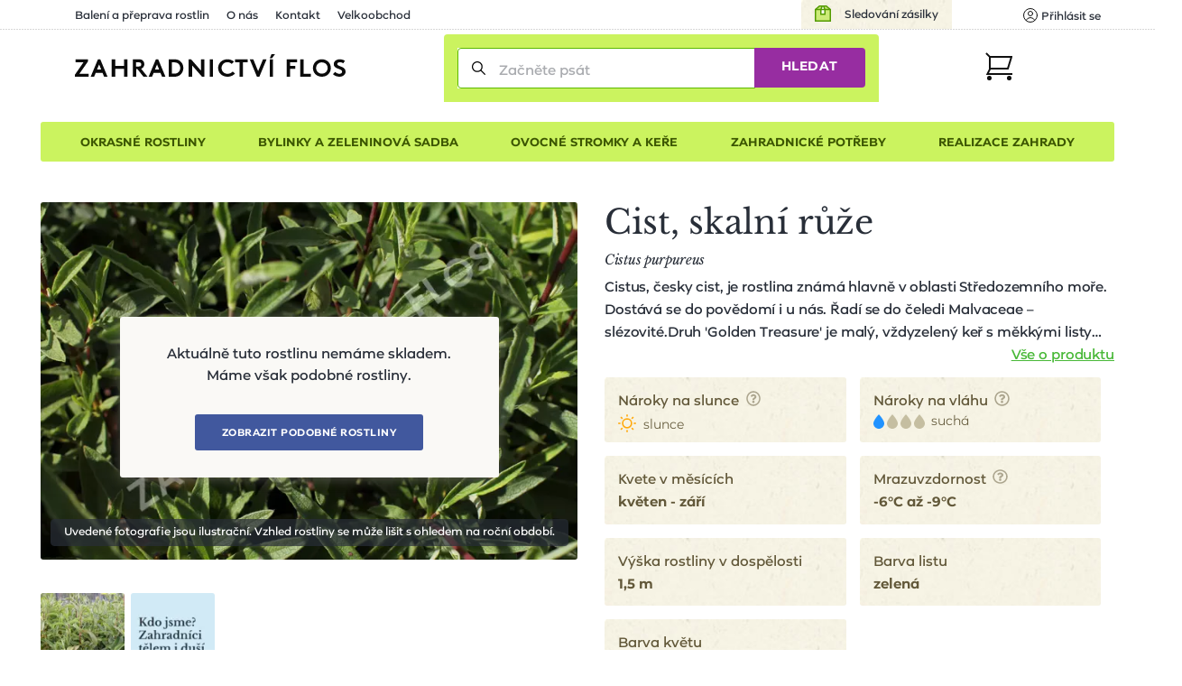

--- FILE ---
content_type: text/html; charset=utf-8
request_url: https://www.zahradnictvi-flos.cz/cistus-purpureus-cist-skalni-ruze.html?newVariantId=108201&do=changeVariant
body_size: 30306
content:
<!DOCTYPE html>
<html lang="cs">
<head>

    <meta charset="utf-8"/>

    <meta name="viewport" content="width=device-width, initial-scale=1, minimum-scale=1"/>


<title>Cist, skalní růže - Cistus purpureus | Zahradnictví FLOS</title><meta name='description' content='🌸🌲☘️ Cist, skalní růže - Cistus purpureus - pohodlně online. Pečlivě balíme 📦 a garantujeme OK doručení či výměnu. s rychlým doručením a 1000+ odběrnými místy.'/>
    <link rel="manifest" href="/site.webmanifest">
    <link rel="apple-touch-icon" href="/media/img/favicons/apple-touch-icon.png">
    <link rel="shortcut icon" type="image/x-icon" href="/media/img/favicons/favicon.ico">
    <link rel="icon" href="/media/img/favicons/favicon-16x16.png" sizes="16x16" type="image/png">
    <link rel="icon" href="/media/img/favicons/favicon-32x32.png" sizes="32x32" type="image/png">
    <meta name="msapplication-TileImage" content="/media/img/favicons/mstile-150x150.png">
    <meta name="msapplication-TileColor" content="#cbf35f">
    <meta name="theme-color" content="#cbf35f">
<!-- Rád čteš zdrojáky? Pak hledáme právě tebe! Jestli máš chvíli, ozvi se nám na jobs@inspire.cz a pomoz nám vylepšit i tento :-) -->
    <meta name="application-name" content="Zahradnictví Flos s.r.o.">
    <meta name="apple-mobile-web-app-title" content="Zahradnictví Flos s.r.o.">
    <meta name="robots" content="noindex, follow">
    <meta name="author" content="INSPIRE CZ s.r.o. (www.inspire.cz)">
    <meta property="og:type" content="product">
    <meta property="og:title" content="Cist, skalní růže">
    <meta property="og:image" content="https://www.zahradnictvi-flos.cz/admin/upload/images-cache/64294/1280.jpg?v=5dc14a9fd1e54004">
    <meta property="og:url" content="https://www.zahradnictvi-flos.cz/cistus-purpureus-cist-skalni-ruze.html?newVariantId=108201&amp;do=changeVariant">
        <meta name="p:domain_verify" content="5fcbc779d95020507415e79bc7f8e778">
        <meta name="facebook-domain-verification" content="oha9lbe4b3xmy6z2u6sgt90zaz86ps">
<script src="/media/production/all.min.js?v=ace8998e1fa27fbf10986323cc6889f2" async defer></script>    <link rel="canonical" href="https://www.zahradnictvi-flos.cz/cistus-purpureus-cist-skalni-ruze.html">

<link rel="stylesheet" href="/media/css/app.css?1769015370">
<link rel="stylesheet" href="/media/css/module/&#64;catalog.css?v=1769015370"><link rel="stylesheet" href="/media/css/module/&#64;catalog.product.css?v=1769015370"></head>
<body onload="document.body.setAttribute(&apos;data-loaded&apos;, 1)" class="nwjs_hash_detect_scroll_to nwjs_scroll_to_history"
        data-group-id="1"
>

<div class="container catalog product default cs">

    <header class="header" role="banner" aria-label="Záhlaví">
        <div class="_cont">
            <div class="header_inner">
    <div class="offer_side">
    <div class="quick_contact">    </div>
    <a href="/stav-objednavky" class="tracking_link">Sledování zásilky</a>
    <div class="login header nwjs_user_menu" id="snippet-heading-userNavigation-">
    <nav class="login" role="navigation" aria-label="Přihlášení uživatele">
    <a href="/uzivatel/prihlaseni" class="link login_link nwjs_login_link nwjs_popup_trigger"
            
                data-popup-content-selector=".nwjs_login_box_popup"
            
    >    <div class="label">Uživatel</div>
    <div class="icon"><svg viewBox="0 0 16 16" xmlns="http://www.w3.org/2000/svg"><g stroke="#111" fill="none" fill-rule="evenodd" stroke-linecap="round" stroke-linejoin="round"><circle cx="8" cy="6" r="2.5"/><path d="M12.953 13.621a5.491 5.491 0 0 0-9.906 0"/><circle cx="8" cy="8" r="7.5"/></g></svg></div>
    <div class="log_in">Přihlásit se</div>
</a> 

    <div class="nwjs_login_box_popup non-visible" data-popup-class="user login">

    <div class="nw_user_col_holder nwjs_login_box nw_login_box nwjs_flos_credential_setter">
    <div class="nw_user_col_wrapper left">
        <div class="nw_user_col_inner">
            
    <div class="form__snippet" id="snippet-heading-userNavigation-loginBox-loginForm-form">
        <div id="heading-userNavigation-loginBox-loginForm-form_wrapper">
    <form action="/uzivatel/prihlaseni" method="post" id="frm-heading-userNavigation-loginBox-loginForm-form" data-disable-print-error-as-message="true" class="form">
    <div class="form__header">
    <div class="title nw_user_main_headline">
        <span>Přihlaste se</span>
    </div>
    <p class="form__perex">Pokud již máte vytvořený účet</p>
    </div>
    <div class="form__items">
          
          
          
                <div class="form_item input email required nwjs_form_item_wrapper_frm-heading-userNavigation-loginBox-loginForm-form-login login" data-travel-label>
    <div class="label">
    <label for="frm-heading-userNavigation-loginBox-loginForm-form-login">
        <span class="caption">
            E-mail
        </span>
    </label>
    </div>
    <div class="field">
        <input type="email" name="login" maxlength="254" autocomplete="username" data-selector="email" id="frm-heading-userNavigation-loginBox-loginForm-form-login" required data-nette-rules='[{"op":":filled","msg":"Zadejte E-mail"},{"op":":filled","rules":[{"op":":email","msg":"Vyplněná e-mailová adresa je neplatná"}],"control":"login","arg":true}]' data-wrapper-check-class="nwjs_form_item_wrapper_frm-heading-userNavigation-loginBox-loginForm-form-login">
    <div class="label">
    <label for="frm-heading-userNavigation-loginBox-loginForm-form-login">
        <span class="caption">
            E-mail
        </span>
    </label>
    </div>
    </div>
    
    </div>









                <div class="form_item input password required nwjs_form_item_wrapper_frm-heading-userNavigation-loginBox-loginForm-form-password password" data-travel-label>
    <div class="label">
    <label for="frm-heading-userNavigation-loginBox-loginForm-form-password">
        <span class="caption">
            Heslo
        </span>
    </label>
    </div>
    <div class="field">
        <input type="password" name="password" autocomplete="current-password" id="frm-heading-userNavigation-loginBox-loginForm-form-password" required data-nette-rules='[{"op":":filled","msg":"Zadejte heslo"}]' data-wrapper-check-class="nwjs_form_item_wrapper_frm-heading-userNavigation-loginBox-loginForm-form-password">
    <div class="label">
    <label for="frm-heading-userNavigation-loginBox-loginForm-form-password">
        <span class="caption">
            Heslo
        </span>
    </label>
    </div>
    </div>
    
    </div>









                <div class="form_item checkbox nwjs_form_item_wrapper_frm-heading-userNavigation-loginBox-loginForm-form-remember remember">
    <div class="check_radio_item">
    <span class="field">
    <input type="checkbox" name="remember" id="frm-heading-userNavigation-loginBox-loginForm-form-remember" data-wrapper-check-class="nwjs_form_item_wrapper_frm-heading-userNavigation-loginBox-loginForm-form-remember" />
        <span class="graphic"></span>
    </span>
    <span class="label">
    <label for="frm-heading-userNavigation-loginBox-loginForm-form-remember">
    <span class="caption">
    Zapamatovat přihlášení
    </span>
    </label>
    </span>
    </div>
    
    </div>









                <div class="form_item button submit_button nwjs_form_item_wrapper_frm-heading-userNavigation-loginBox-loginForm-form-send send">
    <div class="field">
        <button type="submit" name="send" id="frm-heading-userNavigation-loginBox-loginForm-form-send"><span>Přihlásit</span></button>
    </div>
    
    </div>









    <div class="form__hiddens">
        <input type="hidden" name="_form_" value="form">
        <div data-token='<input type="hidden" name="_token_" value="d3qtx0lw41T+//+C8kSP6RYXSw1k6hKcnvtyg=">' class="nwjs_form_csrf_token"></div>
        <input type="hidden" name="_do" value="heading-userNavigation-loginBox-loginForm-form-submit">
    </div>
    </div>
    <div class="forget_password_link">
        <a href="/uzivatel/zapomenute-heslo">Zapomenuté heslo?</a>
    </div>
    </form>

        </div>
    </div>

        </div>
    </div>
    <div class="nw_user_col_wrapper right">
        <div class="nw_user_col_inner">
                <div class="title nw_user_sub_headline">...nebo se registrujte</div>
    <div class="perex">a získejte samé výhody a benefity:</div>

        <div class="static_block" id="static_block_4">
    <div class="static_block_body_wrapper">
        <div class="wysiwyg_wrapper"><ul>
<li>historie objednávek</li>
<li>nevyplňujte stále Vaše údaje</li>
<li>stále v obraze - pravidelné edukativní zpravodaje</li>
<li>informace o novinkách v sortimentu</li>
<li>benefity pro věrné zákazníky</li>
</ul></div>
    </div>
        </div>
    <div class="button">
        <a class="register_button" href="/uzivatel/registrace">Registrovat</a>
    </div>

        </div>
    </div>
    </div>






<div class="white controls">
    <div class="close" title="Zavřít">
        Zavřít
    </div>
</div>
    </div>
    </nav>
    </div>











        <div class="user_cart_search">
    <a class="logo" href="https://www.zahradnictvi-flos.cz/" title="Zahradnictví FLOS"></a>
    <div class="search header">
    <div
        id="heading-searchForm"
        class="nwjs_flos_search_preview"
        data-search-url="/cistus-purpureus-cist-skalni-ruze.html?heading-searchForm-term=_foo_&amp;do=heading-searchForm-search"
        data-search-param="heading-searchForm-term"
    >

    <div
        id="heading-searchForm-searchForm" class="search nwjs_search"
        role="search"
        aria-label="Vyhledávání"
    >
    <form action="/cistus-purpureus-cist-skalni-ruze.html" method="post" id="frm-heading-searchForm-searchForm-form" class="form" data-disable-doublesubmit-check="yes">
    <span class="opener nwjs_class_toggler" data-selector="#heading-searchForm-searchForm" data-set-focus-to-first-inner-input="true">Zobrazit vyhledávání</span>
    <div class="form_item input search required nwjs_form_item_wrapper_frm-heading-searchForm-searchForm-form-term term">
    <div class="label">
    <label for="frm-heading-searchForm-searchForm-form-term">
        <span class="caption">
            Začněte psát
        </span>
    </label>
    </div>
    <div class="field">
        <input type="search" name="term" autocomplete="off" data-search-preview-field="1" id="frm-heading-searchForm-searchForm-form-term" placeholder="Začněte psát" required data-nette-rules='[{"op":":filled","msg":"Zadejte hledanou frázi"}]' data-wrapper-check-class="nwjs_form_item_wrapper_frm-heading-searchForm-searchForm-form-term">
    <div class="label">
    <label for="frm-heading-searchForm-searchForm-form-term">
        <span class="caption">
            Začněte psát
        </span>
    </label>
    </div>
    </div>
    <span class="erase nwjs_item_value_eraser" data-selector="#frm-heading-searchForm-searchForm-form-term"></span>
    </div>








    <div class="form_item button submit_button nwjs_form_item_wrapper_frm-heading-searchForm-searchForm-form-send send">
    <div class="field">
        <button type="submit" name="send" id="frm-heading-searchForm-searchForm-form-send"><span>Hledat</span></button>
    </div>
    
    </div>








    <div class="search_overlay_close nwjs_search_overlay_close">
<svg width="14px" height="14px" xmlns="http://www.w3.org/2000/svg"><path d="M.3 13.7c.2.2.4.3.7.3.3 0 .5-.1.7-.3L7 8.4l5.3 5.3c.2.2.5.3.7.3.2 0 .5-.1.7-.3.4-.4.4-1 0-1.4L8.4 7l5.3-5.3c.4-.4.4-1 0-1.4-.4-.4-1-.4-1.4 0L7 5.6 1.7.3C1.3-.1.7-.1.3.3c-.4.4-.4 1 0 1.4L5.6 7 .3 12.3c-.4.4-.4 1 0 1.4z" fill="#24282B"/></svg>    </div>
    <input type="hidden" name="_form_" value="form"><input type="hidden" name="_do" value="heading-searchForm-searchForm-form-submit"></form>

    </div>
    </div>

    <div class="search_overlay nwjs_search_form_overlay no_search" data-search-preview-url="https://www.zahradnictvi-flos.cz/search-preview/_foo_?source=_url_">
        <div class="content_no_search">
    <p class="term_too_short">Vepište alespoň 3 znaky pro vyhledávání</p>


        <h2 class="title">Naposledy prohlížené produkty (1)</h2>

        <div class="product_box_list product_box_list--search">

    <a href="https://www.zahradnictvi-flos.cz/cistus-purpureus-cist-skalni-ruze.html" class="product_box product_box_search no_store_info not_in_store">
        <div class="image">
<div class="nwjs_object_fit object_fit nwjs_picture_tag_image picture_tag_image"><picture><source srcset="https://www.zahradnictvi-flos.cz/admin/upload/images-cache/64294/fit240x240.webp?v=a37fea6fd1590d4e" type="image/webp"><source srcset="https://www.zahradnictvi-flos.cz/admin/upload/images-cache/64294/fit240x240.jpg?v=a37fea6fd1590d4e" type="image/jpeg"><img srcset="https://www.zahradnictvi-flos.cz/admin/upload/images-cache/64294/fit240x240.jpg?v=a37fea6fd1590d4e" src="https://www.zahradnictvi-flos.cz/admin/upload/images-cache/64294/fit240x240.jpg?v=a37fea6fd1590d4e" alt="Cist, skalní růže - Cistus purpureus" loading="lazy" height="240" width="240"></picture></div>    <div class="countdown_wrapper">
    </div>
        </div>

        <div class="texts">
            <h3 class="headline">Cist, skalní růže</h3>
            <p class="perex">Cistus purpureus</p>
        </div>


<div class="store_info">
    <div class="store_info_item">
            Není skladem

    </div>
</div>

        <div class="price_info_wrapper">
        </div>
    </a>
        </div>
        </div>
        <div id="snippet-heading-searchFormOverlay-results_wrapper" class="content_results nwjs_content_results_wrapper">
        </div>
    </div>
        <div class="search_preview_close nwjs_class_toggler" data-selector="body" data-toggle-class="search_preview_open" data-allow-only-remove="true"></div>
    </div>
    <div class="cart header cart_info_empty nwjs_cart_hover_trigger nwjs_cart_hover_target" id="snippet-cartInfo-">
    <div class="cart cart_info empty">
    <a href="/objednavka" class="link">
    <div class="label">Košík</div>
    <div class="icon"><svg width="31px" height="31px" xmlns="http://www.w3.org/2000/svg"><g transform="translate(1 1)" fill="none" fill-rule="evenodd"><path stroke="#111" stroke-width="2" stroke-linecap="square" d="M4 4h24l-4 13H4"/><circle fill="#111" fill-rule="nonzero" cx="3.5" cy="27.5" r="2.5"/><circle fill="#111" fill-rule="nonzero" cx="25.5" cy="27.5" r="2.5"/><path stroke="#111" stroke-width="2" d="M0 0l4.09 4.059v13.53L1.365 23H30"/></g></svg></div>
    <div class="count">0</div>
    </a>
    </div>
        <div class="hover_cart">
    <div id="snippet-cartHover-">
        <div class="nwjs_cart_items cart_items items_wrapper">
    <span class="no_data">Košík je prázdný</span>
        </div>
    </div>




    <div class="transit_free_wrapper" id="snippet-cartHoverFreeTransitNotification-">
    </div>




            <a href="/objednavka/kosik" class="cart_link">Přejít do košíku</a>
        </div>
    </div>






        </div>
    <div class="hamburger_wrap">
        <div class="side_menu">
            <div class="inner">
 <div class="eshop_category_tree_wrap"> <div class="eshop_category_tree nwjs_category_tree nwjs_category_tree_indicator slide_menu"> <ul class="level-0"> <li class="nwjs_supercategory nwjs_hover_intent" data-shadow-selector=".nwjs_subcategory[data-for='40809']" data-id="40809" > <span>Okrasné rostliny</span> </li> <li class="nwjs_supercategory nwjs_hover_intent" data-shadow-selector=".nwjs_subcategory[data-for='363609835']" data-id="363609835" > <span>Bylinky a zeleninová sadba</span> </li> <li class="nwjs_supercategory nwjs_hover_intent" data-shadow-selector=".nwjs_subcategory[data-for='571680664']" data-id="571680664" > <span>Ovocné stromky a keře</span> </li> <li class="nwjs_supercategory nwjs_hover_intent" data-shadow-selector=".nwjs_subcategory[data-for='40810']" data-id="40810" > <span>Zahradnické potřeby</span> </li> <li class="nwjs_supercategory nwjs_hover_intent service_page_link"><a href="/nabidka-sluzeb.html">Realizace zahrady</a></li> </ul> <div class="nwjs_subcategory subcategory" data-for="40809"> <ul class="level-1 submenu"> <li data-id="menu_40790" > <a href="/balkonove-rostliny-a-letnicky.html"> <span>Balkonové rostliny a letničky</span> </a> <div class="subcategory_toggle nwjs_class_toggler" data-selector="[data-id=menu_40790]" data-toggle-class="active"></div> <ul class="level-2 submenu"> <li data-id="menu_40730" > <a href="/letnicky-na-slunce.html"> <span>Balkonovky a letničky na slunce</span> </a> </li> <li data-id="menu_40731" > <a href="/balkonovky-a-letnicky-do-stinu.html"> <span>Balkonovky a letničky do stínu</span> </a> </li> <li data-id="menu_41482" > <a href="/fuchsie.html"> <span>Fuchsie</span> </a> </li> <li data-id="menu_41532" > <a href="/muskaty.html"> <span>Muškáty</span> </a> </li> <li data-id="menu_40850" > <a href="/petunie.html"> <span>Petúnie</span> </a> </li> <li data-id="menu_41510" > <a href="/sporyse-verbena.html"> <span>Sporýš</span> </a> </li> <li data-id="menu_40732" > <a href="/previsle-letnicky.html"> <span>Převislé balkonovky a letničky</span> </a> </li> <li class="show_more"> <a href="/balkonove-rostliny-a-letnicky.html?showAll=1#subcategories"> <span>dalších 77 kategorií &gt;</span> </a> </li> </ul> </li> <li data-id="menu_40791" > <a href="/cibuloviny-a-hliznate-rostliny.html"> <span>Cibuloviny a hlíznaté rostliny</span> </a> <div class="subcategory_toggle nwjs_class_toggler" data-selector="[data-id=menu_40791]" data-toggle-class="active"></div> <ul class="level-2 submenu"> <li data-id="menu_443128403" > <a href="/cibuloviny-kvetouci-na-jare.html"> <span>Cibuloviny kvetoucí na jaře</span> </a> </li> <li data-id="menu_571680670" > <a href="/cibuloviny-kvetouci-na-podzim.html"> <span>Cibuloviny kvetoucí na podzim</span> </a> </li> <li data-id="menu_41519" > <a href="/narcisy-narcissus.html"> <span>Narcis</span> </a> </li> <li data-id="menu_41629" > <a href="/safrany-krokusy-crocus.html"> <span>Šafrány, krokusy</span> </a> </li> <li data-id="menu_41380" > <a href="/tulipan.html"> <span>Tulipány</span> </a> </li> <li class="show_more"> <a href="/cibuloviny-a-hliznate-rostliny.html?showAll=1#subcategories"> <span>dalších 162 kategorií &gt;</span> </a> </li> </ul> </li> <li data-id="menu_40793" > <a href="/trvalky.html"> <span>Trvalky</span> </a> <div class="subcategory_toggle nwjs_class_toggler" data-selector="[data-id=menu_40793]" data-toggle-class="active"></div> <ul class="level-2 submenu"> <li data-id="menu_87197224" > <a href="/nizke-trvalky-do-1m.html"> <span>Nízké trvalky (do 1m)</span> </a> </li> <li data-id="menu_87030641" > <a href="/vysoke-trvalky-nad-1m.html"> <span>Vysoké trvalky (nad 1m)</span> </a> </li> <li data-id="menu_87030635" > <a href="/suchomilne-trvalky.html"> <span>Suchomilné trvalky</span> </a> </li> <li data-id="menu_196051552" > <a href="/trvalky-do-vlhka.html"> <span>Trvalky do vlhka</span> </a> </li> <li data-id="menu_87197217" > <a href="/bile-kvetouci-trvalky.html"> <span>Bíle kvetoucí trvalky</span> </a> </li> <li data-id="menu_100668116" > <a href="/cervene-kvetouci-trvalky.html"> <span>Červeně kvetoucí trvalky</span> </a> </li> <li data-id="menu_87197218" > <a href="/fialove-kvetouci-trvalky.html"> <span>Fialově kvetoucí trvalky</span> </a> </li> <li data-id="menu_87030638" > <a href="/modre-kvetouci-trvalky.html"> <span>Modře kvetoucí trvalky</span> </a> </li> <li data-id="menu_87197246" > <a href="/oranzove-kvetouci-trvalky.html"> <span>Oranžově kvetoucí trvalky</span> </a> </li> <li data-id="menu_87197219" > <a href="/ruzove-kvetouci-trvalky.html"> <span>Růžově kvetoucí trvalky</span> </a> </li> <li data-id="menu_40737" > <a href="/trvalky-do-stinu-a-polostinu.html"> <span>Trvalky do stínu a polostínu</span> </a> </li> <li data-id="menu_40736" > <a href="/trvalky-na-slunce.html"> <span>Trvalky na slunce</span> </a> </li> <li data-id="menu_87197216" > <a href="/zlute-kvetouci-trvalky.html"> <span>Žlutě kvetoucí trvalky</span> </a> </li> <li class="show_more"> <a href="/trvalky.html?showAll=1#subcategories"> <span>dalších 231 kategorií &gt;</span> </a> </li> </ul> </li> <li data-id="menu_219117842" > <a href="/trvalkove-zahony.html"> <span>Trvalkové záhony</span> </a> <div class="subcategory_toggle nwjs_class_toggler" data-selector="[data-id=menu_219117842]" data-toggle-class="active"></div> <ul class="level-2 submenu"> <li data-id="menu_322396331" > <a href="/trvalkove-zahony-na-slunce.html"> <span>Trvalkové záhony na slunce</span> </a> </li> <li data-id="menu_322396332" > <a href="/trvalkove-zahony-do-polostinu.html"> <span>Trvalkové záhony do polostínu</span> </a> </li> <li data-id="menu_322396333" > <a href="/trvalkove-zahony-do-stinu.html"> <span>Trvalkové záhony do stínu</span> </a> </li> <li data-id="menu_458465364" > <a href="/kombinovany-zahon.html"> <span>Kombinované záhony</span> </a> </li> </ul> </li> <li data-id="menu_40804" > <a href="/traviny-a-bambusy.html"> <span>Okrasné trávy a bambusy</span> </a> <div class="subcategory_toggle nwjs_class_toggler" data-selector="[data-id=menu_40804]" data-toggle-class="active"></div> <ul class="level-2 submenu"> <li data-id="menu_154634421" > <a href="/barevne-traviny.html"> <span>Barevné traviny</span> </a> </li> <li data-id="menu_40775" > <a href="/nizke-traviny-do-1m.html"> <span>Nízké traviny (do 1m)</span> </a> </li> <li data-id="menu_40776" > <a href="/vysoke-traviny-nad-1m.html"> <span>Vysoké traviny (nad 1m)</span> </a> </li> <li class="show_more"> <a href="/traviny-a-bambusy.html?showAll=1#subcategories"> <span>dalších 33 kategorií &gt;</span> </a> </li> </ul> </li> <li data-id="menu_40799" > <a href="/jehlicnany.html"> <span>Jehličnany</span> </a> <div class="subcategory_toggle nwjs_class_toggler" data-selector="[data-id=menu_40799]" data-toggle-class="active"></div> <ul class="level-2 submenu"> <li data-id="menu_72716" > <a href="/jehlicnany-pro-zive-ploty.html"> <span>Jehličnany pro živé ploty</span> </a> </li> <li data-id="menu_40765" > <a href="/kerove-jehlicnany.html"> <span>Keřové jehličnany</span> </a> </li> <li data-id="menu_40763" > <a href="/kuzelovite-a-pyramidalni-jehlicnany.html"> <span>Kuželovité a pyramidální jehličnany</span> </a> </li> <li data-id="menu_79001" > <a href="/previsle-jehlicnany.html"> <span>Převislé jehličnany</span> </a> </li> <li data-id="menu_40761" > <a href="/pudopokryvne-jehlicnany.html"> <span>Půdopokryvné jehličnany</span> </a> </li> <li data-id="menu_40762" > <a href="/sloupovite-jehlicnany.html"> <span>Sloupovité jehličnany</span> </a> </li> <li class="show_more"> <a href="/jehlicnany.html?showAll=1#subcategories"> <span>dalších 17 kategorií &gt;</span> </a> </li> </ul> </li> <li data-id="menu_40797" > <a href="/kapradiny.html"> <span>Kapradiny</span> </a> <div class="subcategory_toggle nwjs_class_toggler" data-selector="[data-id=menu_40797]" data-toggle-class="active"></div> <ul class="level-2 submenu"> <li data-id="menu_41233" > <a href="/kaprade-dryopteris.html"> <span>Kapradě</span> </a> </li> <li data-id="menu_41484" > <a href="/papratky-athyrium.html"> <span>Papratky</span> </a> </li> <li data-id="menu_41066" > <a href="/perovniky-matteuccia.html"> <span>Pérovníky</span> </a> </li> <li data-id="menu_87197214" > <a href="/mrazuvzdorna-kapradina.html"> <span>Mrazuvzdorné kapradiny</span> </a> </li> <li class="show_more"> <a href="/kapradiny.html?showAll=1#subcategories"> <span>dalších 8 kategorií &gt;</span> </a> </li> </ul> </li> <li data-id="menu_40800" > <a href="/listnate-dreviny.html"> <span>Listnaté dřeviny</span> </a> <div class="subcategory_toggle nwjs_class_toggler" data-selector="[data-id=menu_40800]" data-toggle-class="active"></div> <ul class="level-2 submenu"> <li data-id="menu_40766" > <a href="/alejove-stromy-vysokokmenne-dreviny.html"> <span>Vzrostlé a alejové stromy</span> </a> </li> <li data-id="menu_443128405" > <a href="/listnate-kere.html"> <span>Listnaté keře</span> </a> </li> <li data-id="menu_40768" > <a href="/pudopokryvne-listnace.html"> <span>Půdopokryvné listnáče</span> </a> </li> <li data-id="menu_40771" > <a href="/stalezelene-a-poloopadave-listnace.html"> <span>Stálezelené a poloopadavé listnáče</span> </a> </li> <li data-id="menu_87030642" > <a href="/bile-kvetouci-kere.html"> <span>Bíle kvetoucí keře</span> </a> </li> <li data-id="menu_87030639" > <a href="/bile-kvetouci-stromy.html"> <span>Bíle kvetoucí stromy</span> </a> </li> <li data-id="menu_87197244" > <a href="/fialove-kvetouci-ker.html"> <span>Fialově kvetoucí keře</span> </a> </li> <li data-id="menu_98181267" > <a href="/modre-kvetouci-rostliny.html"> <span>Modře kvetoucí rostliny</span> </a> </li> <li data-id="menu_87197243" > <a href="/zlute-kvetouci-kere.html"> <span>Žlutě kvetoucí keře</span> </a> </li> <li data-id="menu_87197242" > <a href="/zlute-kvetouci-rostliny.html"> <span>Žlutě kvetoucí rostliny</span> </a> </li> <li class="show_more"> <a href="/listnate-dreviny.html?showAll=1#subcategories"> <span>dalších 174 kategorií &gt;</span> </a> </li> </ul> </li> <li data-id="menu_66600134" > <a href="/pokojove-rostliny.html"> <span>Pokojové rostliny</span> </a> </li> <li data-id="menu_40796" > <a href="/popinave-rostliny.html"> <span>Popínavé rostliny</span> </a> <div class="subcategory_toggle nwjs_class_toggler" data-selector="[data-id=menu_40796]" data-toggle-class="active"></div> <ul class="level-2 submenu"> <li data-id="menu_40748" > <a href="/kvetouci-popinave-rostliny.html"> <span>Kvetoucí popínavé rostliny</span> </a> </li> <li data-id="menu_40749" > <a href="/stalezelene-a-poloopadave-popinavky.html"> <span>Stálezelené a poloopadavé popínavky</span> </a> </li> <li data-id="menu_87197215" > <a href="/mrazuvzdorny-brectan.html"> <span>Mrazuvzdorné břečťany</span> </a> </li> <li data-id="menu_87197235" > <a href="/popinava-hortenzie.html"> <span>Popínavé hortenzie</span> </a> </li> <li class="show_more"> <a href="/popinave-rostliny.html?showAll=1#subcategories"> <span>dalších 24 kategorií &gt;</span> </a> </li> </ul> </li> <li data-id="menu_81796262" > <a href="/prenosne-rostliny.html"> <span>Přenosné rostliny</span> </a> </li> <li data-id="menu_9063506" > <a href="/rostliny-pro-vcely-a-motyly.html"> <span>Rostliny pro včely a motýly</span> </a> <div class="subcategory_toggle nwjs_class_toggler" data-selector="[data-id=menu_9063506]" data-toggle-class="active"></div> <ul class="level-2 submenu"> <li data-id="menu_9063507" > <a href="/rostliny-pro-motyly.html"> <span>Rostliny pro motýly</span> </a> </li> <li data-id="menu_9063508" > <a href="/rostliny-pro-vcely.html"> <span>Rostliny pro včely</span> </a> </li> </ul> </li> <li data-id="menu_40798" > <a href="/ruze.html"> <span>Růže</span> </a> <div class="subcategory_toggle nwjs_class_toggler" data-selector="[data-id=menu_40798]" data-toggle-class="active"></div> <ul class="level-2 submenu"> <li data-id="menu_40753" > <a href="/mnohokvete-ruze.html"> <span>Mnohokvěté růže</span> </a> </li> <li data-id="menu_40750" > <a href="/pnouci-ruze.html"> <span>Pnoucí růže</span> </a> </li> <li data-id="menu_40751" > <a href="/pudopokryvne-ruze.html"> <span>Půdopokryvné růže</span> </a> </li> <li data-id="menu_40752" > <a href="/velkokvete-ruze.html"> <span>Velkokvěté růže</span> </a> </li> <li data-id="menu_40758" > <a href="/david-austin.html"> <span>Růže David Austin</span> </a> </li> <li data-id="menu_40759" > <a href="/ruze-kordes.html"> <span>Růže Kordes</span> </a> </li> <li data-id="menu_87197220" > <a href="/bile-kvetouci-ruze.html"> <span>Bíle kvetoucí růže</span> </a> </li> <li class="show_more"> <a href="/ruze.html?showAll=1#subcategories"> <span>další kategorie &gt;</span> </a> </li> </ul> </li> <li data-id="menu_40794" > <a href="/vodni-a-bahenni-rostliny.html"> <span>Vodní a bahenní rostliny</span> </a> <div class="subcategory_toggle nwjs_class_toggler" data-selector="[data-id=menu_40794]" data-toggle-class="active"></div> <ul class="level-2 submenu"> <li data-id="menu_40741" > <a href="/pobrezni-zona.html"> <span>Pobřežní zóny</span> </a> </li> <li class="show_more"> <a href="/vodni-a-bahenni-rostliny.html?showAll=1#subcategories"> <span>dalších 45 kategorií &gt;</span> </a> </li> </ul> </li> <li data-id="menu_40795" > <a href="/vresovistni-rostliny.html"> <span>Vřesovištní rostliny</span> </a> <div class="subcategory_toggle nwjs_class_toggler" data-selector="[data-id=menu_40795]" data-toggle-class="active"></div> <ul class="level-2 submenu"> <li data-id="menu_40821" > <a href="/azalka.html"> <span>Azalky</span> </a> </li> <li data-id="menu_40744" > <a href="/penisniky-rhododendrony.html"> <span>Pěnišníky, rododendrony</span> </a> </li> <li data-id="menu_40746" > <a href="/vresy-a-vresovce.html"> <span>Vřesy a vřesovce</span> </a> </li> <li class="show_more"> <a href="/vresovistni-rostliny.html?showAll=1#subcategories"> <span>dalších 7 kategorií &gt;</span> </a> </li> </ul> </li> <li data-id="menu_40806" > <a href="/zive-ploty.html"> <span>Živé ploty</span> </a> <div class="subcategory_toggle nwjs_class_toggler" data-selector="[data-id=menu_40806]" data-toggle-class="active"></div> <ul class="level-2 submenu"> <li data-id="menu_40779" > <a href="/jehlicnate-zive-ploty.html"> <span>Jehličnaté živé ploty</span> </a> </li> <li data-id="menu_40781" > <a href="/opadave-listnate-zive-ploty.html"> <span>Opadavé listnaté živé ploty</span> </a> </li> <li data-id="menu_40782" > <a href="/predpestovane-zive-ploty.html"> <span>Předpěstované živé ploty</span> </a> </li> <li data-id="menu_40780" > <a href="/stalezelene-a-polopadave-listnate-zive-ploty.html"> <span>Stálezelené listnaté živé ploty</span> </a> </li> </ul> </li> </ul> <div class="scroll_indicator_bar"></div> </div> <div class="nwjs_subcategory subcategory" data-for="363609835"> <ul class="level-1 submenu"> <li data-id="menu_461876636" > <a href="/bylinkove-sestavy-do-truhliku.html"> <span>Bylinkové sestavy do truhlíků</span> </a> <div class="subcategory_toggle nwjs_class_toggler" data-selector="[data-id=menu_461876636]" data-toggle-class="active"></div> <ul class="level-2 submenu"> <li data-id="menu_463684509" > <a href="/sestavy-bylinek-na-caj.html"> <span>Sestavy bylinek na čaj</span> </a> </li> <li data-id="menu_463684508" > <a href="/sestavy-bylinek-na-vareni.html"> <span>Sestavy bylinek na vaření</span> </a> </li> </ul> </li> <li data-id="menu_40802" > <a href="/bylinky-a-koreni.html"> <span>Bylinky a koření</span> </a> <div class="subcategory_toggle nwjs_class_toggler" data-selector="[data-id=menu_40802]" data-toggle-class="active"></div> <ul class="level-2 submenu"> <li data-id="menu_41317" > <a href="/bazalky-ocimum.html"> <span>Bazalky</span> </a> </li> <li data-id="menu_41212" > <a href="/mata.html"> <span>Máta</span> </a> </li> <li data-id="menu_41561" > <a href="/dobromysl-origanum.html"> <span>Oregano (dobromysl)</span> </a> </li> <li data-id="menu_41591" > <a href="/rozmaryny-rosmarinus.html"> <span>Rozmarýny</span> </a> </li> <li data-id="menu_41641" > <a href="/saturejky-satureja.html"> <span>Saturejky</span> </a> </li> <li data-id="menu_41577" > <a href="/tymiany-thymus.html"> <span>Tymián</span> </a> </li> <li class="show_more"> <a href="/bylinky-a-koreni.html?showAll=1#subcategories"> <span>dalších 49 kategorií &gt;</span> </a> </li> </ul> </li> </ul> <div class="scroll_indicator_bar"></div> </div> <div class="nwjs_subcategory subcategory" data-for="571680664"> <ul class="level-1 submenu"> <li data-id="menu_40801" > <a href="/ovoce.html"> <span>Ovoce</span> </a> <div class="subcategory_toggle nwjs_class_toggler" data-selector="[data-id=menu_40801]" data-toggle-class="active"></div> <ul class="level-2 submenu"> <li data-id="menu_443128404" > <a href="/ovocne-kere.html"> <span>Ovocné keře</span> </a> </li> <li data-id="menu_40772" > <a href="/ovocne-stromky.html"> <span>Ovocné stromky</span> </a> </li> <li data-id="menu_41421" > <a href="/hrusne-pyrus.html"> <span>Hrušně</span> </a> </li> <li data-id="menu_41483" > <a href="/jablone-malus.html"> <span>Jabloně</span> </a> </li> <li data-id="menu_40970" > <a href="/merunky-prunus.html"> <span>Meruňky</span> </a> </li> <li data-id="menu_41328" > <a href="/svestky-prunus.html"> <span>Švestky</span> </a> </li> <li data-id="menu_41039" > <a href="/tresne-prunus.html"> <span>Třešně</span> </a> </li> <li data-id="menu_87197232" > <a href="/mesicni-jahodnik.html"> <span>Měsíční jahodník</span> </a> </li> <li data-id="menu_549142950" > <a href="/prostokorenne-ovocne-stromky.html"> <span>Prostokořenné ovocné stromky</span> </a> </li> <li data-id="menu_87197227" > <a href="/previsly-jahodnik.html"> <span>Převislý jahodník</span> </a> </li> <li data-id="menu_87197233" > <a href="/staleplodici-jahodnik.html"> <span>Stáleplodící jahodník</span> </a> </li> <li class="show_more"> <a href="/ovoce.html?showAll=1#subcategories"> <span>dalších 126 kategorií &gt;</span> </a> </li> </ul> </li> </ul> <div class="scroll_indicator_bar"></div> </div> <div class="nwjs_subcategory subcategory service_offer_category" data-for="40810"> <ul class="level-1 submenu"> <li data-id="menu_526254499" > <a href="/zahrada-a-balkon.html"> <span>Zahrada a balkon</span> </a> </li> <li data-id="menu_40807" > <a href="/substraty-a-mulcovaci-kura.html"> <span>Substráty a mulčovací kůra</span> </a> <div class="subcategory_toggle nwjs_class_toggler" data-selector="[data-id=menu_40807]" data-toggle-class="active"></div> <ul class="level-2 submenu"> <li data-id="menu_40783" > <a href="/mulcovaci-kura.html"> <span>Mulčovací kůra</span> </a> </li> <li data-id="menu_40784" > <a href="/substraty.html"> <span>Substráty</span> </a> </li> </ul> </li> <li data-id="menu_40805" > <a href="/travnikovy-koberec.html"> <span>Trávníkové koberce</span> </a> </li> <li data-id="menu_67747016" > <a href="/zelene-steny.html"> <span>Zelené stěny</span> </a> </li> </ul> <div class="scroll_indicator_bar"></div> <div class="service_offer catalogue_menu"> <div class="col col_1"> <div class="photo"><div class="nwjs_picture_tag_image picture_tag_image"><picture><source srcset="https://www.zahradnictvi-flos.cz/admin/upload/images-cache/58237/fit150x110.webp?v=5cd21ede2478ba00" type="image/webp"><source srcset="https://www.zahradnictvi-flos.cz/admin/upload/images-cache/58237/fit150x110.jpg?v=5cd21ede2478ba00" type="image/jpeg"><img srcset="https://www.zahradnictvi-flos.cz/admin/upload/images-cache/58237/fit150x110.jpg?v=5cd21ede2478ba00" src="https://www.zahradnictvi-flos.cz/admin/upload/images-cache/58237/fit150x110.jpg?v=5cd21ede2478ba00" alt="services21to9" loading="lazy" height="110" width="150"></picture></div></div> </div> <div class="col col_2"> <div class="title">Realizace zahrad</div> <div class="subtitle">Mějte konečně krásnou zahradu... Pomůžeme vám s návrhem, realizací i údržbou</div> <div class="button"><a href="/nabidka-sluzeb.html">Zjistit více</a></div> </div> <div class="col col_3"> <div class="pictograms"> <div class="pictograms__pictogram">
<div class="nwjs_picture_tag_image picture_tag_image"><picture><source srcset="https://www.zahradnictvi-flos.cz/admin/upload/images-cache/58239/50x50.svg?v=ffe3d46881c6eb22" type="image/svg+xml"><img srcset="https://www.zahradnictvi-flos.cz/admin/upload/images-cache/58239/50x50.svg?v=ffe3d46881c6eb22" src="https://www.zahradnictvi-flos.cz/admin/upload/images-cache/58239/50x50.svg?v=ffe3d46881c6eb22" alt="solutions" loading="lazy" height="50" width="50"></picture></div> <div class="title">Kompletní řešení vaší zahrady na míru</div> </div> <div class="pictograms__pictogram">
<div class="nwjs_picture_tag_image picture_tag_image"><picture><source srcset="https://www.zahradnictvi-flos.cz/admin/upload/images-cache/58240/50x50.svg?v=b5a9ee9a713296b0" type="image/svg+xml"><img srcset="https://www.zahradnictvi-flos.cz/admin/upload/images-cache/58240/50x50.svg?v=b5a9ee9a713296b0" src="https://www.zahradnictvi-flos.cz/admin/upload/images-cache/58240/50x50.svg?v=b5a9ee9a713296b0" alt="advantages" loading="lazy" height="50" width="50"></picture></div> <div class="title">Vaše spokojenost je pro nás prioritou. Jsme zahradníci se zkušenostmi, na které se můžete spolehnout.</div> </div> <div class="pictograms__pictogram">
<div class="nwjs_picture_tag_image picture_tag_image"><picture><source srcset="https://www.zahradnictvi-flos.cz/admin/upload/images-cache/58241/50x50.svg?v=48e669e2b80360a7" type="image/svg+xml"><img srcset="https://www.zahradnictvi-flos.cz/admin/upload/images-cache/58241/50x50.svg?v=48e669e2b80360a7" src="https://www.zahradnictvi-flos.cz/admin/upload/images-cache/58241/50x50.svg?v=48e669e2b80360a7" alt="history" loading="lazy" height="50" width="50"></picture></div> <div class="title">Fungujeme od 1991, máme vlastních 1 milión rostlin ročně, procesy, zázemí...</div> </div> </div> </div> </div> </div> <div class="nwjs_subcategory subcategory inspiration_category" data-for="inspiration"> <div class="inspiration_wrapper"> <a href="/jedla-zahrada.html" class="inspiration_box"> <div class="inspiration_box__image"><div class="nwjs_picture_tag_image picture_tag_image"><picture><source srcset="https://www.zahradnictvi-flos.cz/admin/upload/images-cache/60871/fit300x150.webp?v=1e37cc5a0a3180d6" type="image/webp"><source srcset="https://www.zahradnictvi-flos.cz/admin/upload/images-cache/60871/fit300x150.jpg?v=1e37cc5a0a3180d6" type="image/jpeg"><img srcset="https://www.zahradnictvi-flos.cz/admin/upload/images-cache/60871/fit300x150.jpg?v=1e37cc5a0a3180d6" src="https://www.zahradnictvi-flos.cz/admin/upload/images-cache/60871/fit300x150.jpg?v=1e37cc5a0a3180d6" alt="jedlá zahrada" loading="lazy" height="150" width="300"></picture></div></div> <div class="inspiration_box__title">Jedlá zahrada</div> </a> <a href="/pro-ptaky.html" class="inspiration_box"> <div class="inspiration_box__image"><div class="nwjs_picture_tag_image picture_tag_image"><picture><source srcset="https://www.zahradnictvi-flos.cz/admin/upload/images-cache/60872/fit300x150.webp?v=fdb2ae4e39f9f8d8" type="image/webp"><source srcset="https://www.zahradnictvi-flos.cz/admin/upload/images-cache/60872/fit300x150.jpg?v=fdb2ae4e39f9f8d8" type="image/jpeg"><img srcset="https://www.zahradnictvi-flos.cz/admin/upload/images-cache/60872/fit300x150.jpg?v=fdb2ae4e39f9f8d8" src="https://www.zahradnictvi-flos.cz/admin/upload/images-cache/60872/fit300x150.jpg?v=fdb2ae4e39f9f8d8" alt="sýkorka na šípkovém keři_zahrada pro ptáky" loading="lazy" height="150" width="300"></picture></div></div> <div class="inspiration_box__title">Pro ptáky</div> </a> <a href="/nahrada-travniku.html" class="inspiration_box"> <div class="inspiration_box__image"><div class="nwjs_picture_tag_image picture_tag_image"><picture><source srcset="https://www.zahradnictvi-flos.cz/admin/upload/images-cache/62930/fit300x150.webp?v=2f90b06d9ea1e9e3" type="image/webp"><source srcset="https://www.zahradnictvi-flos.cz/admin/upload/images-cache/62930/fit300x150.jpg?v=2f90b06d9ea1e9e3" type="image/jpeg"><img srcset="https://www.zahradnictvi-flos.cz/admin/upload/images-cache/62930/fit300x150.jpg?v=2f90b06d9ea1e9e3" src="https://www.zahradnictvi-flos.cz/admin/upload/images-cache/62930/fit300x150.jpg?v=2f90b06d9ea1e9e3" alt="shutterstock_529192471 (1)" loading="lazy" height="150" width="300"></picture></div></div> <div class="inspiration_box__title">Náhrada trávníku</div> </a> <a href="/zelene-strechy.html" class="inspiration_box"> <div class="inspiration_box__image"><div class="nwjs_picture_tag_image picture_tag_image"><picture><source srcset="https://www.zahradnictvi-flos.cz/admin/upload/images-cache/60870/fit300x150.webp?v=81c0f33183f6618f" type="image/webp"><source srcset="https://www.zahradnictvi-flos.cz/admin/upload/images-cache/60870/fit300x150.jpg?v=81c0f33183f6618f" type="image/jpeg"><img srcset="https://www.zahradnictvi-flos.cz/admin/upload/images-cache/60870/fit300x150.jpg?v=81c0f33183f6618f" src="https://www.zahradnictvi-flos.cz/admin/upload/images-cache/60870/fit300x150.jpg?v=81c0f33183f6618f" alt="zelená střecha_sedum mix" loading="lazy" height="150" width="300"></picture></div></div> <div class="inspiration_box__title">Zelené střechy</div> </a> <a href="/na-skalku.html" class="inspiration_box"> <div class="inspiration_box__image"><div class="nwjs_picture_tag_image picture_tag_image"><picture><source srcset="https://www.zahradnictvi-flos.cz/admin/upload/images-cache/60868/fit300x150.webp?v=934ff6e081f94a23" type="image/webp"><source srcset="https://www.zahradnictvi-flos.cz/admin/upload/images-cache/60868/fit300x150.jpg?v=934ff6e081f94a23" type="image/jpeg"><img srcset="https://www.zahradnictvi-flos.cz/admin/upload/images-cache/60868/fit300x150.jpg?v=934ff6e081f94a23" src="https://www.zahradnictvi-flos.cz/admin/upload/images-cache/60868/fit300x150.jpg?v=934ff6e081f94a23" alt="mix běžných skalniček" loading="lazy" height="150" width="300"></picture></div></div> <div class="inspiration_box__title">Na skalku</div> </a> <a href="/na-svah.html" class="inspiration_box"> <div class="inspiration_box__image"><div class="nwjs_picture_tag_image picture_tag_image"><picture><source srcset="https://www.zahradnictvi-flos.cz/admin/upload/images-cache/60873/fit300x150.webp?v=5eeed49e946be2cb" type="image/webp"><source srcset="https://www.zahradnictvi-flos.cz/admin/upload/images-cache/60873/fit300x150.jpg?v=5eeed49e946be2cb" type="image/jpeg"><img srcset="https://www.zahradnictvi-flos.cz/admin/upload/images-cache/60873/fit300x150.jpg?v=5eeed49e946be2cb" src="https://www.zahradnictvi-flos.cz/admin/upload/images-cache/60873/fit300x150.jpg?v=5eeed49e946be2cb" alt="svah osázený dřevinami" loading="lazy" height="150" width="300"></picture></div></div> <div class="inspiration_box__title">Na svah</div> </a> </div> </div> </div> </div>
    <nav class="menu" role="navigation" aria-label="Hlavní menu">
 <ul class="level-1"> <li class="depth-0" > <a href="https://www.zahradnictvi-flos.cz/baleni-a-preprava-rostlin.html" title="Balení a přeprava rostlin" > <span class="menu_item_title">Balení a přeprava rostlin</span> </a> </li> <li class="depth-0" > <a href="https://www.zahradnictvi-flos.cz/o-nas.html" title="O nás" > <span class="menu_item_title">O nás</span> </a> </li> <li class="depth-0" > <a href="https://www.zahradnictvi-flos.cz/kontakt.html" title="Kontakt" > <span class="menu_item_title">Kontakt</span> </a> </li> <li class="depth-0" > <a href="https://www.zahradnictvi-flos.cz/velkoobchod.html" title="Velkoobchod" > <span class="menu_item_title">Velkoobchod</span> </a> </li> </ul>
    </nav>
            </div>
        </div>
        <div
                class="hamburger hamburger--stand nwjs_class_toggler"
                data-selector="body"
                data-toggle-class="side_menu_opened"
        >
            <span class="title">Menu</span>
            <span class="hamburger-box"><span class="hamburger-inner"></span></span>
        </div>
        <div
                class="blur_layer nwjs_class_toggler"
                data-selector="body"
                data-toggle-class="side_menu_opened"
                data-allow-only-remove="true"
        ></div>
    </div>
    </div>
            </div>
        </div>
    </header>
        <div class="vertical_align_wrap" role="main" aria-label="Hlavní obsah">
    <div class="catalog_wrapper base_variant">
        <div class="nwcsp_cont">
            <div class="product_heading">
                <div class="product_base">
    <h1 class="title">Cist, skalní růže</h1>
    <h2 class="subtitle">Cistus purpureus</h2>

    <div class="product_gallery">
        <a href="#" class="first_photo nwjs_popup_trigger" data-popup-content-selector=".body_popup_slick">
<div class="nwjs_picture_tag_image picture_tag_image"><picture><source srcset="https://www.zahradnictvi-flos.cz/admin/upload/images-cache/64294/fit504x360.webp?v=bb83c12db39ec2a2" media="(max-width: 540px)" type="image/webp"><source srcset="https://www.zahradnictvi-flos.cz/admin/upload/images-cache/64294/700x500.webp?v=213a7e7d36b2c02d" type="image/webp"><source srcset="https://www.zahradnictvi-flos.cz/admin/upload/images-cache/64294/fit504x360.jpg?v=bb83c12db39ec2a2" media="(max-width: 540px)" type="image/jpeg"><source srcset="https://www.zahradnictvi-flos.cz/admin/upload/images-cache/64294/700x500.jpg?v=213a7e7d36b2c02d" type="image/jpeg"><img srcset="https://www.zahradnictvi-flos.cz/admin/upload/images-cache/64294/700x500.jpg?v=213a7e7d36b2c02d" src="https://www.zahradnictvi-flos.cz/admin/upload/images-cache/64294/700x500.jpg?v=213a7e7d36b2c02d" alt="Cist, skalní růže - Cistus purpureus" loading="lazy" height="500" width="700"></picture></div>    <span class="illustration_info">Uvedené fotografie jsou ilustrační. Vzhled rostliny se může lišit s ohledem na roční období.</span>
        </a>
    <div class="cannot-buy-overlay">
        <p>Aktuálně tuto rostlinu nemáme skladem. Máme však podobné rostliny.</p>

        <a href="#" class="button nwjs_scroll_to" data-selector="#podobne-produkty">Zobrazit podobné rostliny</a>
    </div>

    <div class="nwjs_gallery photogallery_wrapper ctrl_photoGallery nwjs_gallery"
            data-show-preview=""
            data-responsive=""
    >
        <div class="photogallery">
    <div class="items nwjs_list product_photo_gallery_thumbnails" data-count="2">
    <div class="item_wrapper photogallery_item_64041 visible">
        <a href="https://www.zahradnictvi-flos.cz/admin/upload/images-cache/64041/900.jpg?v=3ed1498cd7ba25d8" class="nwjs_popup_trigger" data-popup-content-selector=".body_popup_slick" data-show-callback="productGallerySlickShown" data-photo-index="1">
<div class="nwjs_object_fit object_fit nwjs_picture_tag_image picture_tag_image"><picture><source srcset="https://www.zahradnictvi-flos.cz/admin/upload/images-cache/64041/fit109x109.webp?v=1b459217d979e21b, https://www.zahradnictvi-flos.cz/admin/upload/images-cache/64041/fit218x218.webp?v=ab6c436fc276943a 2x" type="image/webp"><source srcset="https://www.zahradnictvi-flos.cz/admin/upload/images-cache/64041/fit109x109.jpg?v=1b459217d979e21b, https://www.zahradnictvi-flos.cz/admin/upload/images-cache/64041/fit218x218.jpg?v=ab6c436fc276943a 2x" type="image/jpeg"><img srcset="https://www.zahradnictvi-flos.cz/admin/upload/images-cache/64041/fit109x109.jpg?v=1b459217d979e21b, https://www.zahradnictvi-flos.cz/admin/upload/images-cache/64041/fit218x218.jpg?v=ab6c436fc276943a 2x" src="https://www.zahradnictvi-flos.cz/admin/upload/images-cache/64041/fit109x109.jpg?v=1b459217d979e21b" alt="Cist, skalní růže - Cistus purpureus" loading="lazy" height="109" width="109"></picture></div>        <span class="hover_overlay"></span>
        </a>
    </div>
    <div>
        <a href="#" class="nwjs_popup_trigger" data-popup-content-selector=".body_popup_slick" data-show-callback="productGallerySlickShown" data-photo-index="2">
<div class="nwjs_object_fit object_fit nwjs_picture_tag_image picture_tag_image"><picture><source srcset="https://www.zahradnictvi-flos.cz/admin/upload/images-cache/62900/fit109x109.webp?v=660d298fa6a7e56a, https://www.zahradnictvi-flos.cz/admin/upload/images-cache/62900/fit218x218.webp?v=84a3922f5caca0fc 2x" type="image/webp"><source srcset="https://www.zahradnictvi-flos.cz/admin/upload/images-cache/62900/fit109x109.png?v=660d298fa6a7e56a, https://www.zahradnictvi-flos.cz/admin/upload/images-cache/62900/fit218x218.png?v=84a3922f5caca0fc 2x" type="image/png"><img srcset="https://www.zahradnictvi-flos.cz/admin/upload/images-cache/62900/fit109x109.png?v=660d298fa6a7e56a, https://www.zahradnictvi-flos.cz/admin/upload/images-cache/62900/fit218x218.png?v=84a3922f5caca0fc 2x" src="https://www.zahradnictvi-flos.cz/admin/upload/images-cache/62900/fit109x109.png?v=660d298fa6a7e56a" alt="Kdo jsme? Zahradníci tělem i duší" loading="lazy" height="109" width="109"></picture></div>        <span class="hover_overlay"></span>
        </a>
    </div>
    <div class="body_popup_slick non-visible" data-popup-class="product_gallery">

<div class="controls">
    <div class="close" title="Zavřít">
        Zavřít
    </div>
</div>
        <div class="nwjs_carousel nwjs_carousel_navigation slider_for" data-slick='{&quot;autoplay&quot;:false,&quot;arrows&quot;:true,&quot;prevArrow&quot;:&quot;<div class=\&quot;slick-prev\&quot;></div>&quot;,&quot;nextArrow&quot;:&quot;<div class=\&quot;slick-next\&quot;></div>&quot;,&quot;fade&quot;:true,&quot;infinite&quot;:true}' data-id="main" data-linked-id="thumbnails">
    <div>
<div class="nwjs_object_fit object_fit nwjs_picture_tag_image picture_tag_image"><picture><source srcset="https://www.zahradnictvi-flos.cz/admin/upload/images-cache/64294/900.webp?v=79953d245e4fa9da" type="image/webp"><source srcset="https://www.zahradnictvi-flos.cz/admin/upload/images-cache/64294/900.jpg?v=79953d245e4fa9da" type="image/jpeg"><img srcset="https://www.zahradnictvi-flos.cz/admin/upload/images-cache/64294/900.jpg?v=79953d245e4fa9da" src="https://www.zahradnictvi-flos.cz/admin/upload/images-cache/64294/900.jpg?v=79953d245e4fa9da" alt="Cist, skalní růže - Cistus purpureus" loading="lazy"></picture></div>        <div class="description"><span></span></div>
    </div>
    <div>
<div class="nwjs_object_fit object_fit nwjs_picture_tag_image picture_tag_image"><picture><source srcset="https://www.zahradnictvi-flos.cz/admin/upload/images-cache/64041/900.webp?v=3ed1498cd7ba25d8" type="image/webp"><source srcset="https://www.zahradnictvi-flos.cz/admin/upload/images-cache/64041/900.jpg?v=3ed1498cd7ba25d8" type="image/jpeg"><img srcset="https://www.zahradnictvi-flos.cz/admin/upload/images-cache/64041/900.jpg?v=3ed1498cd7ba25d8" src="https://www.zahradnictvi-flos.cz/admin/upload/images-cache/64041/900.jpg?v=3ed1498cd7ba25d8" alt="Cist, skalní růže - Cistus purpureus" loading="lazy"></picture></div>        <div class="description"><span></span></div>
    </div>
    <div>
<div class="nwjs_object_fit object_fit nwjs_picture_tag_image picture_tag_image"><picture><source srcset="https://www.zahradnictvi-flos.cz/admin/upload/images-cache/62900/900.webp?v=ff1ac5abc66b7905" type="image/webp"><source srcset="https://www.zahradnictvi-flos.cz/admin/upload/images-cache/62900/900.png?v=ff1ac5abc66b7905" type="image/png"><img srcset="https://www.zahradnictvi-flos.cz/admin/upload/images-cache/62900/900.png?v=ff1ac5abc66b7905" src="https://www.zahradnictvi-flos.cz/admin/upload/images-cache/62900/900.png?v=ff1ac5abc66b7905" alt="Kdo jsme? Zahradníci tělem i duší" loading="lazy"></picture></div>            <div class="brochure_overlay">
                <div class="caption">Obsahem nabitou informační brožuru zasíláme ke každému nákupu.</div>
               <div class="button"><a href="https://www.zahradnictvi-flos.cz/admin-data/storage/get/1795-floskartickaonlineverze-01.pdf" target="_blank">Ukázat brožuru</a></div>
            </div>
    </div>
        </div>
    <span class="illustration_info">Uvedené fotografie jsou ilustrační. Vzhled rostliny se může lišit s ohledem na roční období.</span>
        <div data-id="thumbnails" class="nwjs_carousel nwjs_carousel_navigation slider_nav product_detail" data-slick='{&quot;slidesToShow&quot;:7,&quot;slidesToScroll&quot;:7,&quot;arrows&quot;:false,&quot;prevArrow&quot;:&quot;<div class=\&quot;slick-prev\&quot;></div>&quot;,&quot;nextArrow&quot;:&quot;<div class=\&quot;slick-next\&quot;></div>&quot;,&quot;infinite&quot;:false,&quot;dots&quot;:false,&quot;centerMode&quot;:false,&quot;focusOnSelect&quot;:false,&quot;responsive&quot;:[{&quot;breakpoint&quot;:1024,&quot;settings&quot;:{&quot;slidesToShow&quot;:6}},{&quot;breakpoint&quot;:960,&quot;settings&quot;:{&quot;slidesToShow&quot;:5}},{&quot;breakpoint&quot;:720,&quot;settings&quot;:{&quot;slidesToShow&quot;:4}},{&quot;breakpoint&quot;:540,&quot;settings&quot;:{&quot;slidesToShow&quot;:3}}]}' data-linked-id="main">
    <div>
<div class="nwjs_object_fit object_fit nwjs_picture_tag_image picture_tag_image"><picture><source srcset="https://www.zahradnictvi-flos.cz/admin/upload/images-cache/64294/fit109x109.webp?v=3a91c8160859aed1, https://www.zahradnictvi-flos.cz/admin/upload/images-cache/64294/fit218x218.webp?v=b6b0ac8712d1a5e6 2x" type="image/webp"><source srcset="https://www.zahradnictvi-flos.cz/admin/upload/images-cache/64294/fit109x109.jpg?v=3a91c8160859aed1, https://www.zahradnictvi-flos.cz/admin/upload/images-cache/64294/fit218x218.jpg?v=b6b0ac8712d1a5e6 2x" type="image/jpeg"><img srcset="https://www.zahradnictvi-flos.cz/admin/upload/images-cache/64294/fit109x109.jpg?v=3a91c8160859aed1, https://www.zahradnictvi-flos.cz/admin/upload/images-cache/64294/fit218x218.jpg?v=b6b0ac8712d1a5e6 2x" src="https://www.zahradnictvi-flos.cz/admin/upload/images-cache/64294/fit109x109.jpg?v=3a91c8160859aed1" alt="Cist, skalní růže - Cistus purpureus" loading="lazy" height="109" width="109"></picture></div>        <div class="description"><span></span></div>
    </div>
    <div>
<div class="nwjs_object_fit object_fit nwjs_picture_tag_image picture_tag_image"><picture><source srcset="https://www.zahradnictvi-flos.cz/admin/upload/images-cache/64041/fit109x109.webp?v=1b459217d979e21b, https://www.zahradnictvi-flos.cz/admin/upload/images-cache/64041/fit218x218.webp?v=ab6c436fc276943a 2x" type="image/webp"><source srcset="https://www.zahradnictvi-flos.cz/admin/upload/images-cache/64041/fit109x109.jpg?v=1b459217d979e21b, https://www.zahradnictvi-flos.cz/admin/upload/images-cache/64041/fit218x218.jpg?v=ab6c436fc276943a 2x" type="image/jpeg"><img srcset="https://www.zahradnictvi-flos.cz/admin/upload/images-cache/64041/fit109x109.jpg?v=1b459217d979e21b, https://www.zahradnictvi-flos.cz/admin/upload/images-cache/64041/fit218x218.jpg?v=ab6c436fc276943a 2x" src="https://www.zahradnictvi-flos.cz/admin/upload/images-cache/64041/fit109x109.jpg?v=1b459217d979e21b" alt="Cist, skalní růže - Cistus purpureus" loading="lazy" height="109" width="109"></picture></div>        <div class="description"><span></span></div>
    </div>
    <div>
<div class="nwjs_object_fit object_fit nwjs_picture_tag_image picture_tag_image"><picture><source srcset="https://www.zahradnictvi-flos.cz/admin/upload/images-cache/62900/fit109x109.webp?v=660d298fa6a7e56a, https://www.zahradnictvi-flos.cz/admin/upload/images-cache/62900/fit218x218.webp?v=84a3922f5caca0fc 2x" type="image/webp"><source srcset="https://www.zahradnictvi-flos.cz/admin/upload/images-cache/62900/fit109x109.png?v=660d298fa6a7e56a, https://www.zahradnictvi-flos.cz/admin/upload/images-cache/62900/fit218x218.png?v=84a3922f5caca0fc 2x" type="image/png"><img srcset="https://www.zahradnictvi-flos.cz/admin/upload/images-cache/62900/fit109x109.png?v=660d298fa6a7e56a, https://www.zahradnictvi-flos.cz/admin/upload/images-cache/62900/fit218x218.png?v=84a3922f5caca0fc 2x" src="https://www.zahradnictvi-flos.cz/admin/upload/images-cache/62900/fit109x109.png?v=660d298fa6a7e56a" alt="Kdo jsme? Zahradníci tělem i duší" loading="lazy" height="109" width="109"></picture></div>    </div>
        </div>
    </div>
    </div>
        </div>
    </div>

    </div>



    <div class="guarantee_safe_transport_wrapper">
        <div class="guarantee">
<div class="infobox_wrap infobox_wrap_type_guarantee position_guarantee">    <div class="infobox_opener_type_guarantee infobox_opener nwjs_infobox_opener nwjs_class_toggler"
    data-id="guarantee"
    data-selector=".nwjs_infobox_guarantee_guarantee"
    data-toggle-class="opened"
    data-prevent-default="true"
    data-stop-propagation="true"
    ><div class="icon"><svg xmlns="http://www.w3.org/2000/svg" width="30" height="30" viewBox="0 0 30 30">
    <g id="Group_203" data-name="Group 203" transform="translate(-263.375 -1080.375)">
        <circle id="Ellipse_32" cx="14.194" cy="14.194" r="14.194" fill="#cbf35f" data-name="Ellipse 32" transform="translate(264.181 1081.181)"/>
        <path id="Path_22" fill="#5ba006" d="M15.375-20.625a15 15 0 0 0-15 15 15 15 0 0 0 15 15 15 15 0 0 0 15-15 15 15 0 0 0-15-15zm0 2.9a12.09 12.09 0 0 1 12.1 12.1 12.09 12.09 0 0 1-12.1 12.1 12.09 12.09 0 0 1-12.1-12.1 12.09 12.09 0 0 1 12.1-12.097zm8.48 7.879l-1.363-1.374a.726.726 0 0 0-1.026 0l-8.55 8.48L9.3-6.386a.726.726 0 0 0-1.026 0L6.9-5.027A.726.726 0 0 0 6.895-4l5.491 5.535a.726.726 0 0 0 1.026 0L23.851-8.816a.726.726 0 0 0 .004-1.027z" data-name="Path 22" transform="translate(263 1101)"/>
    </g>
</svg>
</div><div class="title">Garance výměny zdarma</div></div><div class="overlay_close close nwjs_event_delegator nwjs_infobox_guarantee_guarantee"
    data-selector=".nwjs_infobox_opener[data-id=guarantee]"
    data-stop-propagation="true"
    data-optional-target="true"
    data-follow-anchor="false"
    data-follow-recipient-href="false"
    >
<svg width="14px" height="14px" xmlns="http://www.w3.org/2000/svg"><path d="M.3 13.7c.2.2.4.3.7.3.3 0 .5-.1.7-.3L7 8.4l5.3 5.3c.2.2.5.3.7.3.2 0 .5-.1.7-.3.4-.4.4-1 0-1.4L8.4 7l5.3-5.3c.4-.4.4-1 0-1.4-.4-.4-1-.4-1.4 0L7 5.6 1.7.3C1.3-.1.7-.1.3.3c-.4.4-.4 1 0 1.4L5.6 7 .3 12.3c-.4.4-.4 1 0 1.4z" fill="#24282B"/></svg>    </div><div class="infobox_type_guarantee infobox nwjs_infobox_guarantee_guarantee">
    <div class="infobox_content">

        <div class="static_block" id="static_block_16">
    <div class="static_block_body_wrapper">
        <div class="wysiwyg_wrapper"><p>Každá rostlina, kterou expedujeme, projde rukama několika z nás – při sběru na pěstební ploše, při přípravě do přepravních blistrů a před konečným zabalením zásilky.</p>
<p>Vybíráme jen dobře zakořeněné, silné a zdravé rostliny ve 100% kondici.</p>
<p>A pokud se výjimečně něco nepovede? Poškozenou rostlinu vyměníme zdarma.</p></div>
    </div>
        </div>
    </div>
<div class="cross_close close nwjs_event_delegator nwjs_infobox_guarantee_guarantee"
    data-selector=".nwjs_infobox_opener[data-id=guarantee]"
    data-stop-propagation="true"
    data-optional-target="true"
    data-follow-anchor="false"
    data-follow-recipient-href="false"
    >
<svg width="14px" height="14px" xmlns="http://www.w3.org/2000/svg"><path d="M.3 13.7c.2.2.4.3.7.3.3 0 .5-.1.7-.3L7 8.4l5.3 5.3c.2.2.5.3.7.3.2 0 .5-.1.7-.3.4-.4.4-1 0-1.4L8.4 7l5.3-5.3c.4-.4.4-1 0-1.4-.4-.4-1-.4-1.4 0L7 5.6 1.7.3C1.3-.1.7-.1.3.3c-.4.4-.4 1 0 1.4L5.6 7 .3 12.3c-.4.4-.4 1 0 1.4z" fill="#24282B"/></svg>    </div>    </div></div>        </div>
        <div class="safe_transport">
<div class="infobox_wrap infobox_wrap_type_safeTransport position_guarantee">    <div class="infobox_opener_type_safeTransport infobox_opener nwjs_infobox_opener nwjs_class_toggler"
    data-id="safeTransport"
    data-selector=".nwjs_infobox_safeTransport_safeTransport"
    data-toggle-class="opened"
    data-prevent-default="true"
    data-stop-propagation="true"
    ><div class="icon"><svg xmlns="http://www.w3.org/2000/svg" width="30" height="30" viewBox="0 0 30 30">
    <g id="Group_202" data-name="Group 202" transform="translate(-503 -1081.5)">
        <path id="Rectangle_55" fill="#cbf35f" d="M0 0H27.143V20H0z" data-name="Rectangle 55" transform="translate(504.429 1090.786)"/>
        <path id="Path_21" fill="#5ba006" d="M20.176-5.371a3.575 3.575 0 0 0-4.687.321l-.5.489-.5-.489a3.577 3.577 0 0 0-4.679-.321A3.316 3.316 0 0 0 9.562-.4l4.862 4.775a.817.817 0 0 0 1.138 0L20.424-.4a3.316 3.316 0 0 0-.248-4.971zm9.817-4.487a4.281 4.281 0 0 0-.509-2.029L26.2-18.04a2.134 2.134 0 0 0-2.029-1.46H5.833A2.146 2.146 0 0 0 3.8-18.033L.509-11.879A4.281 4.281 0 0 0 0-9.85C.007-5.8 0 8.357 0 8.357A2.141 2.141 0 0 0 2.143 10.5h25.714A2.141 2.141 0 0 0 30 8.357S29.993-5.8 29.993-9.857zm-13.386-6.428h6.884L25.781-12h-9.174zm-10.1 0h6.884V-12H4.219zM3.214 7.286c0-2.444.007-10.949.007-16.071h23.558c0 5.123.007 13.627.007 16.071z" data-name="Path 21" transform="translate(503 1101)"/>
    </g>
</svg>
</div><div class="title">Šetrná doprava</div></div><div class="overlay_close close nwjs_event_delegator nwjs_infobox_safeTransport_safeTransport"
    data-selector=".nwjs_infobox_opener[data-id=safeTransport]"
    data-stop-propagation="true"
    data-optional-target="true"
    data-follow-anchor="false"
    data-follow-recipient-href="false"
    >
<svg width="14px" height="14px" xmlns="http://www.w3.org/2000/svg"><path d="M.3 13.7c.2.2.4.3.7.3.3 0 .5-.1.7-.3L7 8.4l5.3 5.3c.2.2.5.3.7.3.2 0 .5-.1.7-.3.4-.4.4-1 0-1.4L8.4 7l5.3-5.3c.4-.4.4-1 0-1.4-.4-.4-1-.4-1.4 0L7 5.6 1.7.3C1.3-.1.7-.1.3.3c-.4.4-.4 1 0 1.4L5.6 7 .3 12.3c-.4.4-.4 1 0 1.4z" fill="#24282B"/></svg>    </div><div class="infobox_type_safeTransport infobox nwjs_infobox_safeTransport_safeTransport">
    <div class="infobox_content">

        <div class="static_block" id="static_block_15">
    <div class="static_block_body_wrapper">
        <div class="wysiwyg_wrapper"><p>Speciální blistry z recyklovatelného plastu, pevné krabice ze silné lepenky a expedice tak, aby žádná ze zásilek nezůstala přes víkend u dopravce.</p>
<p>Děláme vše pro to, aby i vaše objednávka byla doručena šetrně a v pořádku – a daří se nám to u 99,8 % z nich.</p>
<p>Pokud se něco výjimečně pokazí, vyměníme rostliny zdarma.</p></div>
    </div>
        </div>
    </div>
<div class="cross_close close nwjs_event_delegator nwjs_infobox_safeTransport_safeTransport"
    data-selector=".nwjs_infobox_opener[data-id=safeTransport]"
    data-stop-propagation="true"
    data-optional-target="true"
    data-follow-anchor="false"
    data-follow-recipient-href="false"
    >
<svg width="14px" height="14px" xmlns="http://www.w3.org/2000/svg"><path d="M.3 13.7c.2.2.4.3.7.3.3 0 .5-.1.7-.3L7 8.4l5.3 5.3c.2.2.5.3.7.3.2 0 .5-.1.7-.3.4-.4.4-1 0-1.4L8.4 7l5.3-5.3c.4-.4.4-1 0-1.4-.4-.4-1-.4-1.4 0L7 5.6 1.7.3C1.3-.1.7-.1.3.3c-.4.4-.4 1 0 1.4L5.6 7 .3 12.3c-.4.4-.4 1 0 1.4z" fill="#24282B"/></svg>    </div>    </div></div>        </div>
    </div>


                </div>

                <div class="product_info">
                    <div class="product_info_wrap">
    <h1 class="title">Cist, skalní růže</h1>
    <h2 class="subtitle">Cistus purpureus</h2>
    

    <p class="perex">Cistus, česky cist, je rostlina známá hlavně v oblasti Středozemního moře. Dostává se do povědomí i u nás. Řadí se do čeledi Malvaceae – slézovité.Druh 'Golden Treasure' je malý, vždyzelený keř s měkkými listy… <a href="#" class="nwjs_scroll_to scroll_to_link" data-selector=".nwjs_product_full_description">Vše o produktu</a></p>

                        <div class="parameters_wrap">
 <div class="parameters"> <div class="parameter"> <div class="title"><span>Nároky na slunce</span> <div class="infobox_wrap infobox_wrap_type_parameterText position_left"> <div class="infobox_opener_type_parameterText infobox_opener nwjs_infobox_opener nwjs_class_toggler" data-id="d9zpj1" data-selector=".nwjs_infobox_parameterText_d9zpj1" data-toggle-class="opened" data-prevent-default="true" data-stop-propagation="true" ><div class="icon"><svg xmlns="http://www.w3.org/2000/svg" viewBox="0 0 512 512"> <path fill="#625839" d="M256 8C119.043 8 8 119.083 8 256c0 136.997 111.043 248 248 248s248-111.003 248-248C504 119.083 392.957 8 256 8zm0 448c-110.532 0-200-89.431-200-200 0-110.495 89.472-200 200-200 110.491 0 200 89.471 200 200 0 110.53-89.431 200-200 200zm107.244-255.2c0 67.052-72.421 68.084-72.421 92.863V300c0 6.627-5.373 12-12 12h-45.647c-6.627 0-12-5.373-12-12v-8.659c0-35.745 27.1-50.034 47.579-61.516 17.561-9.845 28.324-16.541 28.324-29.579 0-17.246-21.999-28.693-39.784-28.693-23.189 0-33.894 10.977-48.942 29.969-4.057 5.12-11.46 6.071-16.666 2.124l-27.824-21.098c-5.107-3.872-6.251-11.066-2.644-16.363C184.846 131.491 214.94 112 261.794 112c49.071 0 101.45 38.304 101.45 88.8zM298 368c0 23.159-18.841 42-42 42s-42-18.841-42-42 18.841-42 42-42 42 18.841 42 42z" class=""></path>
</svg></div><div class="title"></div></div><div class="overlay_close close nwjs_event_delegator nwjs_infobox_parameterText_d9zpj1" data-selector=".nwjs_infobox_opener[data-id=d9zpj1]" data-stop-propagation="true" data-optional-target="true" data-follow-anchor="false" data-follow-recipient-href="false" >
<svg width="14px" height="14px" xmlns="http://www.w3.org/2000/svg"><path d="M.3 13.7c.2.2.4.3.7.3.3 0 .5-.1.7-.3L7 8.4l5.3 5.3c.2.2.5.3.7.3.2 0 .5-.1.7-.3.4-.4.4-1 0-1.4L8.4 7l5.3-5.3c.4-.4.4-1 0-1.4-.4-.4-1-.4-1.4 0L7 5.6 1.7.3C1.3-.1.7-.1.3.3c-.4.4-.4 1 0 1.4L5.6 7 .3 12.3c-.4.4-.4 1 0 1.4z" fill="#24282B"/></svg> </div><div class="infobox_type_parameterText infobox nwjs_infobox_parameterText_d9zpj1"> <div class="infobox_content">
<div class="wysiwyg_wrapper"><h2>Slunce, polostín, stín. Co tyto termíny znamenají?</h2>
<p><em>Slunce</em> – vyberte místo, na které svítí slunce nejméně mezi 11:00 a 17:00.</p>
<p><em>Polostín</em> – takové stanoviště, které je na slunci 3–6 hodin (ne přes poledne).</p>
<p><em>Stín</em> – plocha, na kterou slunce svítí méně než tři hodiny denně (ne přes poledne).</p></div> </div>
<div class="cross_close close nwjs_event_delegator nwjs_infobox_parameterText_d9zpj1" data-selector=".nwjs_infobox_opener[data-id=d9zpj1]" data-stop-propagation="true" data-optional-target="true" data-follow-anchor="false" data-follow-recipient-href="false" >
<svg width="14px" height="14px" xmlns="http://www.w3.org/2000/svg"><path d="M.3 13.7c.2.2.4.3.7.3.3 0 .5-.1.7-.3L7 8.4l5.3 5.3c.2.2.5.3.7.3.2 0 .5-.1.7-.3.4-.4.4-1 0-1.4L8.4 7l5.3-5.3c.4-.4.4-1 0-1.4-.4-.4-1-.4-1.4 0L7 5.6 1.7.3C1.3-.1.7-.1.3.3c-.4.4-.4 1 0 1.4L5.6 7 .3 12.3c-.4.4-.4 1 0 1.4z" fill="#24282B"/></svg> </div> </div></div></div> <div class="value"> <span title="Slunce">
<svg width="20px" height="20px" viewBox="0 0 20 20" version="1.1" xmlns="http://www.w3.org/2000/svg" xmlns:xlink="http://www.w3.org/1999/xlink"> <!-- Generator: Sketch 52.6 (67491) - http://www.bohemiancoding.com/sketch --> <title>brightness-46</title> <desc>Created with Sketch.</desc> <g id="Volic-poctu-kusov" stroke="none" stroke-width="1" fill="none" fill-rule="evenodd" stroke-linecap="square"> <g id="do_konce_akce_detail_2" transform="translate(-1267.000000, -592.000000)" stroke="#FFA90C" stroke-width="1.60000002"> <g id="Group-4" transform="translate(1007.000000, 588.000000)"> <g id="brightness-46" transform="translate(261.000000, 5.000000)"> <path d="M0,9 L0.818181818,9" id="Path"></path> <path d="M2.61818182,2.61818182 L3.19090909,3.19090909" id="Path"></path> <path d="M9,0 L9,0.818181818" id="Path"></path> <path d="M15.3818182,2.61818182 L14.8090909,3.19090909" id="Path"></path> <path d="M18,9 L17.1818182,9" id="Path"></path> <path d="M15.3818182,15.3818182 L14.8090909,14.8090909" id="Path"></path> <path d="M9,18 L9,17.1818182" id="Path"></path> <path d="M2.61818182,15.3818182 L3.19090909,14.8090909" id="Path"></path> <circle id="Oval" cx="9" cy="9" r="4.90909091"></circle> </g> </g> </g> </g>
</svg> <span class="title">Slunce</span> </span>
</div> </div> <div class="parameter under"> <div class="title"><span>Nároky na vláhu</span> <div class="infobox_wrap infobox_wrap_type_parameterText position_left"> <div class="infobox_opener_type_parameterText infobox_opener nwjs_infobox_opener nwjs_class_toggler" data-id="6dvsh2" data-selector=".nwjs_infobox_parameterText_6dvsh2" data-toggle-class="opened" data-prevent-default="true" data-stop-propagation="true" ><div class="icon"><svg xmlns="http://www.w3.org/2000/svg" viewBox="0 0 512 512"> <path fill="#625839" d="M256 8C119.043 8 8 119.083 8 256c0 136.997 111.043 248 248 248s248-111.003 248-248C504 119.083 392.957 8 256 8zm0 448c-110.532 0-200-89.431-200-200 0-110.495 89.472-200 200-200 110.491 0 200 89.471 200 200 0 110.53-89.431 200-200 200zm107.244-255.2c0 67.052-72.421 68.084-72.421 92.863V300c0 6.627-5.373 12-12 12h-45.647c-6.627 0-12-5.373-12-12v-8.659c0-35.745 27.1-50.034 47.579-61.516 17.561-9.845 28.324-16.541 28.324-29.579 0-17.246-21.999-28.693-39.784-28.693-23.189 0-33.894 10.977-48.942 29.969-4.057 5.12-11.46 6.071-16.666 2.124l-27.824-21.098c-5.107-3.872-6.251-11.066-2.644-16.363C184.846 131.491 214.94 112 261.794 112c49.071 0 101.45 38.304 101.45 88.8zM298 368c0 23.159-18.841 42-42 42s-42-18.841-42-42 18.841-42 42-42 42 18.841 42 42z" class=""></path>
</svg></div><div class="title"></div></div><div class="overlay_close close nwjs_event_delegator nwjs_infobox_parameterText_6dvsh2" data-selector=".nwjs_infobox_opener[data-id=6dvsh2]" data-stop-propagation="true" data-optional-target="true" data-follow-anchor="false" data-follow-recipient-href="false" >
<svg width="14px" height="14px" xmlns="http://www.w3.org/2000/svg"><path d="M.3 13.7c.2.2.4.3.7.3.3 0 .5-.1.7-.3L7 8.4l5.3 5.3c.2.2.5.3.7.3.2 0 .5-.1.7-.3.4-.4.4-1 0-1.4L8.4 7l5.3-5.3c.4-.4.4-1 0-1.4-.4-.4-1-.4-1.4 0L7 5.6 1.7.3C1.3-.1.7-.1.3.3c-.4.4-.4 1 0 1.4L5.6 7 .3 12.3c-.4.4-.4 1 0 1.4z" fill="#24282B"/></svg> </div><div class="infobox_type_parameterText infobox nwjs_infobox_parameterText_6dvsh2"> <div class="infobox_content">
<div class="wysiwyg_wrapper"><h2>Jak vybrat stanoviště podle nároků na vláhu?</h2>
<p><em>Sucho</em> – stanoviště s dobře propustnou a rychle vysychající půdou.</p>
<p><em>Polosucho</em> – vyberte místo s mírně vlhkou a dobře propustnou půdou.</p>
<p><em>Vlhko</em> – stanoviště s trvale vlhkou, ale nezamokřenou půdou.</p>
<p><em>Mokro</em> – trvale vlhká až zamokřená stanoviště například v pobřežních zónách.</p></div> </div>
<div class="cross_close close nwjs_event_delegator nwjs_infobox_parameterText_6dvsh2" data-selector=".nwjs_infobox_opener[data-id=6dvsh2]" data-stop-propagation="true" data-optional-target="true" data-follow-anchor="false" data-follow-recipient-href="false" >
<svg width="14px" height="14px" xmlns="http://www.w3.org/2000/svg"><path d="M.3 13.7c.2.2.4.3.7.3.3 0 .5-.1.7-.3L7 8.4l5.3 5.3c.2.2.5.3.7.3.2 0 .5-.1.7-.3.4-.4.4-1 0-1.4L8.4 7l5.3-5.3c.4-.4.4-1 0-1.4-.4-.4-1-.4-1.4 0L7 5.6 1.7.3C1.3-.1.7-.1.3.3c-.4.4-.4 1 0 1.4L5.6 7 .3 12.3c-.4.4-.4 1 0 1.4z" fill="#24282B"/></svg> </div> </div></div></div> <div class="value"> <span title="Suchá">
<svg width="57px" height="16px" viewBox="0 0 57 16" version="1.1" xmlns="http://www.w3.org/2000/svg" xmlns:xlink="http://www.w3.org/1999/xlink"> <!-- Generator: Sketch 52.6 (67491) - http://www.bohemiancoding.com/sketch --> <title>1_kapka</title> <desc>Created with Sketch.</desc> <g id="Ikonky_dazd" stroke="none" stroke-width="1" fill="none" fill-rule="evenodd"> <g id="Artboard" transform="translate(-273.000000, -134.000000)"> <g id="1_kapka" transform="translate(273.000000, 134.000000)"> <g id="drop" fill="#2193FF"> <path d="M6,16 C8.9,16 12,13.8 12,10 C12,6.5 6,0 6,0 C6,0 0,6.5 0,10 C0,13.8 3.1,16 6,16 Z" id="Path"></path> </g> <g id="drop-copy" transform="translate(15.000000, 0.000000)" fill="#C5BEA1"> <path d="M6,16 C8.9,16 12,13.8 12,10 C12,6.5 6,0 6,0 C6,0 0,6.5 0,10 C0,13.8 3.1,16 6,16 Z" id="Path"></path> </g> <g id="drop-copy-2" transform="translate(30.000000, 0.000000)" fill="#C5BEA1"> <path d="M6,16 C8.9,16 12,13.8 12,10 C12,6.5 6,0 6,0 C6,0 0,6.5 0,10 C0,13.8 3.1,16 6,16 Z" id="Path"></path> </g> <g id="drop-copy-3" transform="translate(45.000000, 0.000000)" fill="#C5BEA1"> <path d="M6,16 C8.9,16 12,13.8 12,10 C12,6.5 6,0 6,0 C6,0 0,6.5 0,10 C0,13.8 3.1,16 6,16 Z" id="Path"></path> </g> </g> </g> </g>
</svg> <span class="title">Suchá</span> </span>
</div> </div> <div class="parameter"> <div class="title"><span>Kvete v měsících&nbsp;</div> <div class="value"> <span>květen - září</span>
</div> </div> <div class="parameter"> <div class="title"><span>Mrazuvzdornost</span> <div class="infobox_wrap infobox_wrap_type_parameterText position_left"> <div class="infobox_opener_type_parameterText infobox_opener nwjs_infobox_opener nwjs_class_toggler" data-id="eg4g34" data-selector=".nwjs_infobox_parameterText_eg4g34" data-toggle-class="opened" data-prevent-default="true" data-stop-propagation="true" ><div class="icon"><svg xmlns="http://www.w3.org/2000/svg" viewBox="0 0 512 512"> <path fill="#625839" d="M256 8C119.043 8 8 119.083 8 256c0 136.997 111.043 248 248 248s248-111.003 248-248C504 119.083 392.957 8 256 8zm0 448c-110.532 0-200-89.431-200-200 0-110.495 89.472-200 200-200 110.491 0 200 89.471 200 200 0 110.53-89.431 200-200 200zm107.244-255.2c0 67.052-72.421 68.084-72.421 92.863V300c0 6.627-5.373 12-12 12h-45.647c-6.627 0-12-5.373-12-12v-8.659c0-35.745 27.1-50.034 47.579-61.516 17.561-9.845 28.324-16.541 28.324-29.579 0-17.246-21.999-28.693-39.784-28.693-23.189 0-33.894 10.977-48.942 29.969-4.057 5.12-11.46 6.071-16.666 2.124l-27.824-21.098c-5.107-3.872-6.251-11.066-2.644-16.363C184.846 131.491 214.94 112 261.794 112c49.071 0 101.45 38.304 101.45 88.8zM298 368c0 23.159-18.841 42-42 42s-42-18.841-42-42 18.841-42 42-42 42 18.841 42 42z" class=""></path>
</svg></div><div class="title"></div></div><div class="overlay_close close nwjs_event_delegator nwjs_infobox_parameterText_eg4g34" data-selector=".nwjs_infobox_opener[data-id=eg4g34]" data-stop-propagation="true" data-optional-target="true" data-follow-anchor="false" data-follow-recipient-href="false" >
<svg width="14px" height="14px" xmlns="http://www.w3.org/2000/svg"><path d="M.3 13.7c.2.2.4.3.7.3.3 0 .5-.1.7-.3L7 8.4l5.3 5.3c.2.2.5.3.7.3.2 0 .5-.1.7-.3.4-.4.4-1 0-1.4L8.4 7l5.3-5.3c.4-.4.4-1 0-1.4-.4-.4-1-.4-1.4 0L7 5.6 1.7.3C1.3-.1.7-.1.3.3c-.4.4-.4 1 0 1.4L5.6 7 .3 12.3c-.4.4-.4 1 0 1.4z" fill="#24282B"/></svg> </div><div class="infobox_type_parameterText infobox nwjs_infobox_parameterText_eg4g34"> <div class="infobox_content">
<div class="wysiwyg_wrapper"><h2>Co znamenají uvedené teploty?</h2>
<p>Vyjadřují minimální průměrné teploty, při kterých je rostlina ještě schopna přežít bez poškození. Česko podle mezinárodní klasifikace patří do teplotních zón 5 a 6, nejnižší průměrné teploty klesají maximálně k -28 °C.</p></div> </div>
<div class="cross_close close nwjs_event_delegator nwjs_infobox_parameterText_eg4g34" data-selector=".nwjs_infobox_opener[data-id=eg4g34]" data-stop-propagation="true" data-optional-target="true" data-follow-anchor="false" data-follow-recipient-href="false" >
<svg width="14px" height="14px" xmlns="http://www.w3.org/2000/svg"><path d="M.3 13.7c.2.2.4.3.7.3.3 0 .5-.1.7-.3L7 8.4l5.3 5.3c.2.2.5.3.7.3.2 0 .5-.1.7-.3.4-.4.4-1 0-1.4L8.4 7l5.3-5.3c.4-.4.4-1 0-1.4-.4-.4-1-.4-1.4 0L7 5.6 1.7.3C1.3-.1.7-.1.3.3c-.4.4-.4 1 0 1.4L5.6 7 .3 12.3c-.4.4-.4 1 0 1.4z" fill="#24282B"/></svg> </div> </div></div></div> <div class="value"> <span>-6°C až -9°C</span>
</div> </div> <div class="parameter"> <div class="title"><span>Výška rostliny v dospělosti&nbsp;</div> <div class="value"> <span class="maturity_height">1,5 m</span>
</div> </div> <div class="parameter"> <div class="title"><span>Barva listu&nbsp;</div> <div class="value"> <div class="product_color" title="zelená">zelená</div>
</div> </div> <div class="parameter"> <div class="title"><span>Barva květu&nbsp;</div> <div class="value"> <div class="product_color" title="purpurová">purpurová</div>
</div> </div> </div>
                        </div>
    <div class="product_variants_wrapper">
        <div id="snippet--productVariants">
        </div>
        <div class="winter_break_notification winter_break_notification--product_detail">
<div class="wysiwyg_wrapper"><p>Milí zákazníci, směle prohlížejte, vybírejte a nakupujte ať se máte na co těšit. Všechny objednávky budeme expedovat od jarní sezony 2026. O termínu odeslání Vás samozřejmě budeme informovat e-mailem. </p></div>        </div>
    </div>
<div class="watchdog">
        <p class="intro">Tento produkt nelze momentálně zakoupit. Můžete si nastavit hlídacího psa, který vás upozorní, jakmile produkt bude skladem.</p>

        <a href="#" class="nwjs_popup_trigger add_watchdog_btn" data-popup-content-selector=".watchdog_form_wrapper">Hlídat dostupnost</a>
        <div class="watchdog_form_wrapper non-visible" data-popup-container-wrapper-class="watchdog_form">

    <div class="form__snippet" id="snippet-watchdog-addWatchdogForm-form">
        <div id="watchdog-addWatchdogForm-form_wrapper">
    <form action="/cistus-purpureus-cist-skalni-ruze.html" method="post" id="frm-watchdog-addWatchdogForm-form" class="form">
    <div class="form__header">
        <h3 class="form__title">
        
    Hlídací pes
        
        </h3>
    <p class="form__perex">Vyplňte svou e-mailovou adresu. Jakmile bude tento produkt skladem, zašleme vám upozornění.</p>
    </div>
    <div class="form__items">
          
          
          
                <div class="form_item input email required nwjs_form_item_wrapper_frm-watchdog-addWatchdogForm-form-email email">
    <div class="label">
    <label for="frm-watchdog-addWatchdogForm-form-email">
        <span class="caption">
            Vaše e-mailová adresa
        </span>
    </label>
    </div>
    <div class="field">
        <input type="email" name="email" maxlength="254" id="frm-watchdog-addWatchdogForm-form-email" required data-nette-rules='[{"op":":filled","msg":"Vyplňte prosím svou e-mailovou adresu"},{"op":":filled","rules":[{"op":":email","msg":"Vyplněná e-mailová adresa je neplatná"}],"control":"email","arg":true}]' data-wrapper-check-class="nwjs_form_item_wrapper_frm-watchdog-addWatchdogForm-form-email">
    <div class="label">
    <label for="frm-watchdog-addWatchdogForm-form-email">
        <span class="caption">
            Vaše e-mailová adresa
        </span>
    </label>
    </div>
    </div>
    
    </div>









                <div class="form_item button submit_button nwjs_form_item_wrapper_frm-watchdog-addWatchdogForm-form-send send">
    <div class="field">
        <button type="submit" name="send" id="frm-watchdog-addWatchdogForm-form-send"><span>Hlídat dostupnost</span></button>
    </div>
    
    </div>









    <div class="form__hiddens">
        <input type="hidden" name="_form_" value="form">
        <div data-token='<input type="hidden" name="_token_" value="jk4zarctsaowh6FgXsq4MVPCyfMa4elJPrTcY=">' class="nwjs_form_csrf_token"></div>
        <input type="hidden" name="_do" value="watchdog-addWatchdogForm-form-submit">
    </div>
    </div>
    </form>

        </div>
    </div>

<div class="controls">
    <div class="close" title="Zavřít">
        Zavřít
    </div>
</div>
        </div>
</div>                    </div>
                </div>
            </div>
            <div id="podobne-produkty"></div>
        </div>

        <div class="product_background">


    <div class="guarantee_safe_transport_wrapper">
        <div class="guarantee">
<div class="infobox_wrap infobox_wrap_type_guarantee position_guarantee">    <div class="infobox_opener_type_guarantee infobox_opener nwjs_infobox_opener nwjs_class_toggler"
    data-id="guaranteemobile"
    data-selector=".nwjs_infobox_guarantee_guaranteemobile"
    data-toggle-class="opened"
    data-prevent-default="true"
    data-stop-propagation="true"
    ><div class="icon"><svg xmlns="http://www.w3.org/2000/svg" width="30" height="30" viewBox="0 0 30 30">
    <g id="Group_203" data-name="Group 203" transform="translate(-263.375 -1080.375)">
        <circle id="Ellipse_32" cx="14.194" cy="14.194" r="14.194" fill="#cbf35f" data-name="Ellipse 32" transform="translate(264.181 1081.181)"/>
        <path id="Path_22" fill="#5ba006" d="M15.375-20.625a15 15 0 0 0-15 15 15 15 0 0 0 15 15 15 15 0 0 0 15-15 15 15 0 0 0-15-15zm0 2.9a12.09 12.09 0 0 1 12.1 12.1 12.09 12.09 0 0 1-12.1 12.1 12.09 12.09 0 0 1-12.1-12.1 12.09 12.09 0 0 1 12.1-12.097zm8.48 7.879l-1.363-1.374a.726.726 0 0 0-1.026 0l-8.55 8.48L9.3-6.386a.726.726 0 0 0-1.026 0L6.9-5.027A.726.726 0 0 0 6.895-4l5.491 5.535a.726.726 0 0 0 1.026 0L23.851-8.816a.726.726 0 0 0 .004-1.027z" data-name="Path 22" transform="translate(263 1101)"/>
    </g>
</svg>
</div><div class="title">Garance výměny zdarma</div></div><div class="overlay_close close nwjs_event_delegator nwjs_infobox_guarantee_guaranteemobile"
    data-selector=".nwjs_infobox_opener[data-id=guaranteemobile]"
    data-stop-propagation="true"
    data-optional-target="true"
    data-follow-anchor="false"
    data-follow-recipient-href="false"
    >
<svg width="14px" height="14px" xmlns="http://www.w3.org/2000/svg"><path d="M.3 13.7c.2.2.4.3.7.3.3 0 .5-.1.7-.3L7 8.4l5.3 5.3c.2.2.5.3.7.3.2 0 .5-.1.7-.3.4-.4.4-1 0-1.4L8.4 7l5.3-5.3c.4-.4.4-1 0-1.4-.4-.4-1-.4-1.4 0L7 5.6 1.7.3C1.3-.1.7-.1.3.3c-.4.4-.4 1 0 1.4L5.6 7 .3 12.3c-.4.4-.4 1 0 1.4z" fill="#24282B"/></svg>    </div><div class="infobox_type_guarantee infobox nwjs_infobox_guarantee_guaranteemobile">
    <div class="infobox_content">

        <div class="static_block" id="static_block_16">
    <div class="static_block_body_wrapper">
        <div class="wysiwyg_wrapper"><p>Každá rostlina, kterou expedujeme, projde rukama několika z nás – při sběru na pěstební ploše, při přípravě do přepravních blistrů a před konečným zabalením zásilky.</p>
<p>Vybíráme jen dobře zakořeněné, silné a zdravé rostliny ve 100% kondici.</p>
<p>A pokud se výjimečně něco nepovede? Poškozenou rostlinu vyměníme zdarma.</p></div>
    </div>
        </div>
    </div>
<div class="cross_close close nwjs_event_delegator nwjs_infobox_guarantee_guaranteemobile"
    data-selector=".nwjs_infobox_opener[data-id=guaranteemobile]"
    data-stop-propagation="true"
    data-optional-target="true"
    data-follow-anchor="false"
    data-follow-recipient-href="false"
    >
<svg width="14px" height="14px" xmlns="http://www.w3.org/2000/svg"><path d="M.3 13.7c.2.2.4.3.7.3.3 0 .5-.1.7-.3L7 8.4l5.3 5.3c.2.2.5.3.7.3.2 0 .5-.1.7-.3.4-.4.4-1 0-1.4L8.4 7l5.3-5.3c.4-.4.4-1 0-1.4-.4-.4-1-.4-1.4 0L7 5.6 1.7.3C1.3-.1.7-.1.3.3c-.4.4-.4 1 0 1.4L5.6 7 .3 12.3c-.4.4-.4 1 0 1.4z" fill="#24282B"/></svg>    </div>    </div></div>        </div>
        <div class="safe_transport">
<div class="infobox_wrap infobox_wrap_type_safeTransport position_guarantee">    <div class="infobox_opener_type_safeTransport infobox_opener nwjs_infobox_opener nwjs_class_toggler"
    data-id="safeTransportmobile"
    data-selector=".nwjs_infobox_safeTransport_safeTransportmobile"
    data-toggle-class="opened"
    data-prevent-default="true"
    data-stop-propagation="true"
    ><div class="icon"><svg xmlns="http://www.w3.org/2000/svg" width="30" height="30" viewBox="0 0 30 30">
    <g id="Group_202" data-name="Group 202" transform="translate(-503 -1081.5)">
        <path id="Rectangle_55" fill="#cbf35f" d="M0 0H27.143V20H0z" data-name="Rectangle 55" transform="translate(504.429 1090.786)"/>
        <path id="Path_21" fill="#5ba006" d="M20.176-5.371a3.575 3.575 0 0 0-4.687.321l-.5.489-.5-.489a3.577 3.577 0 0 0-4.679-.321A3.316 3.316 0 0 0 9.562-.4l4.862 4.775a.817.817 0 0 0 1.138 0L20.424-.4a3.316 3.316 0 0 0-.248-4.971zm9.817-4.487a4.281 4.281 0 0 0-.509-2.029L26.2-18.04a2.134 2.134 0 0 0-2.029-1.46H5.833A2.146 2.146 0 0 0 3.8-18.033L.509-11.879A4.281 4.281 0 0 0 0-9.85C.007-5.8 0 8.357 0 8.357A2.141 2.141 0 0 0 2.143 10.5h25.714A2.141 2.141 0 0 0 30 8.357S29.993-5.8 29.993-9.857zm-13.386-6.428h6.884L25.781-12h-9.174zm-10.1 0h6.884V-12H4.219zM3.214 7.286c0-2.444.007-10.949.007-16.071h23.558c0 5.123.007 13.627.007 16.071z" data-name="Path 21" transform="translate(503 1101)"/>
    </g>
</svg>
</div><div class="title">Šetrná doprava</div></div><div class="overlay_close close nwjs_event_delegator nwjs_infobox_safeTransport_safeTransportmobile"
    data-selector=".nwjs_infobox_opener[data-id=safeTransportmobile]"
    data-stop-propagation="true"
    data-optional-target="true"
    data-follow-anchor="false"
    data-follow-recipient-href="false"
    >
<svg width="14px" height="14px" xmlns="http://www.w3.org/2000/svg"><path d="M.3 13.7c.2.2.4.3.7.3.3 0 .5-.1.7-.3L7 8.4l5.3 5.3c.2.2.5.3.7.3.2 0 .5-.1.7-.3.4-.4.4-1 0-1.4L8.4 7l5.3-5.3c.4-.4.4-1 0-1.4-.4-.4-1-.4-1.4 0L7 5.6 1.7.3C1.3-.1.7-.1.3.3c-.4.4-.4 1 0 1.4L5.6 7 .3 12.3c-.4.4-.4 1 0 1.4z" fill="#24282B"/></svg>    </div><div class="infobox_type_safeTransport infobox nwjs_infobox_safeTransport_safeTransportmobile">
    <div class="infobox_content">

        <div class="static_block" id="static_block_15">
    <div class="static_block_body_wrapper">
        <div class="wysiwyg_wrapper"><p>Speciální blistry z recyklovatelného plastu, pevné krabice ze silné lepenky a expedice tak, aby žádná ze zásilek nezůstala přes víkend u dopravce.</p>
<p>Děláme vše pro to, aby i vaše objednávka byla doručena šetrně a v pořádku – a daří se nám to u 99,8 % z nich.</p>
<p>Pokud se něco výjimečně pokazí, vyměníme rostliny zdarma.</p></div>
    </div>
        </div>
    </div>
<div class="cross_close close nwjs_event_delegator nwjs_infobox_safeTransport_safeTransportmobile"
    data-selector=".nwjs_infobox_opener[data-id=safeTransportmobile]"
    data-stop-propagation="true"
    data-optional-target="true"
    data-follow-anchor="false"
    data-follow-recipient-href="false"
    >
<svg width="14px" height="14px" xmlns="http://www.w3.org/2000/svg"><path d="M.3 13.7c.2.2.4.3.7.3.3 0 .5-.1.7-.3L7 8.4l5.3 5.3c.2.2.5.3.7.3.2 0 .5-.1.7-.3.4-.4.4-1 0-1.4L8.4 7l5.3-5.3c.4-.4.4-1 0-1.4-.4-.4-1-.4-1.4 0L7 5.6 1.7.3C1.3-.1.7-.1.3.3c-.4.4-.4 1 0 1.4L5.6 7 .3 12.3c-.4.4-.4 1 0 1.4z" fill="#24282B"/></svg>    </div>    </div></div>        </div>
    </div>


    <div class="top_related_products_wrapper">
 <div class="related_products"> <h2>Podobné rostliny</h2> <div class="nwjs_carousel" data-slick='{ "autoplay": false, "slidesToShow": 4, "infinite": false, "prevArrow": ".related_products__arrows .slick-prev", "nextArrow": ".related_products__arrows .slick-next", "responsive": [ {"breakpoint": 1420, "settings": {"slidesToShow": 3}}, {"breakpoint": 1050, "settings": {"slidesToShow": 2}}, {"breakpoint": 720, "settings": {"slidesToShow": 1}} ] }'> <div class="product_box_wrapper"> <div class="product_box store_available" data-id="product-topRelatedProducts-content-relatedProducts-productBox-47756"> <a href="https://www.zahradnictvi-flos.cz/prunus-laurocerasus-caucasica-bobkovisen-lekarska-caucasica.html" class="detail_link"> <div class="image">
<div class="nwjs_picture_tag_image picture_tag_image"><picture><source srcset="https://www.zahradnictvi-flos.cz/admin/upload/images-cache/64542/fit290x270.webp?v=861232818a61792a, https://www.zahradnictvi-flos.cz/admin/upload/images-cache/64542/fit580x540.webp?v=924c17a87da5c839 2x" type="image/webp"><source srcset="https://www.zahradnictvi-flos.cz/admin/upload/images-cache/64542/fit290x270.jpg?v=861232818a61792a, https://www.zahradnictvi-flos.cz/admin/upload/images-cache/64542/fit580x540.jpg?v=924c17a87da5c839 2x" type="image/jpeg"><img srcset="https://www.zahradnictvi-flos.cz/admin/upload/images-cache/64542/fit290x270.jpg?v=861232818a61792a, https://www.zahradnictvi-flos.cz/admin/upload/images-cache/64542/fit580x540.jpg?v=924c17a87da5c839 2x" src="https://www.zahradnictvi-flos.cz/admin/upload/images-cache/64542/fit290x270.jpg?v=861232818a61792a" alt="Bobkovišeň lékařská 'Caucasica' - Prunus laurocerasus 'Caucasica'" loading="lazy" height="270" width="290"></picture></div> <div class="countdown_wrapper"> </div> </div> <div class="texts"> <h3 class="headline">Bobkovišeň lékařská 'Caucasica'</h3> <p class="perex">Prunus laurocerasus 'Caucasica'</p> </div> </a>
<div class="store_info"> <div class="store_info_item in_stock"> Více jak 50 kusů skladem </div>
</div> <div class="price_info_wrapper"> <div class="tags"> <div class="tag"><a href="https://www.zahradnictvi-flos.cz/bobkovisne-prunus.html">Bobkovišeň</a></div> <div class="tag"><a href="https://www.zahradnictvi-flos.cz/bile-kvetouci-kere.html">Bíle kvetoucí keře</a></div> </div> <div id="snippet-topRelatedProducts-content-relatedProducts-productBox-47756-priceList-" class="price_control"> <div class="price_info base"> <div class="price_info_inner"> <div class="default_price"> <div class="price">199&nbsp;<span class="currency">Kč</span></div> </div> </div> </div> </div> </div> <div class="nwjs_wrapper_event_delegator" data-items-selector=".add_to_cart_button_topRelatedProducts-content-relatedProducts-productBox-47756"> <a href="https://www.zahradnictvi-flos.cz/prunus-laurocerasus-caucasica-bobkovisen-lekarska-caucasica.html" class="variant_link">Vybrat variantu</a> </div> </div> </div> <div class="product_box_wrapper"> <div class="product_box store_available" data-id="product-topRelatedProducts-content-relatedProducts-productBox-50978"> <a href="https://www.zahradnictvi-flos.cz/vinca-minor-hawaii-barvinek-mensi-hawaii.html" class="detail_link"> <div class="image">
<div class="nwjs_picture_tag_image picture_tag_image"><picture><source srcset="https://www.zahradnictvi-flos.cz/admin/upload/images-cache/58596/fit290x270.webp?v=f1feeda468b40185, https://www.zahradnictvi-flos.cz/admin/upload/images-cache/58596/fit580x540.webp?v=da9ee8cae03cfc5a 2x" type="image/webp"><source srcset="https://www.zahradnictvi-flos.cz/admin/upload/images-cache/58596/fit290x270.jpg?v=f1feeda468b40185, https://www.zahradnictvi-flos.cz/admin/upload/images-cache/58596/fit580x540.jpg?v=da9ee8cae03cfc5a 2x" type="image/jpeg"><img srcset="https://www.zahradnictvi-flos.cz/admin/upload/images-cache/58596/fit290x270.jpg?v=f1feeda468b40185, https://www.zahradnictvi-flos.cz/admin/upload/images-cache/58596/fit580x540.jpg?v=da9ee8cae03cfc5a 2x" src="https://www.zahradnictvi-flos.cz/admin/upload/images-cache/58596/fit290x270.jpg?v=f1feeda468b40185" alt="Barvínek menší 'Hawaii' - Vinca minor 'Hawaii'" loading="lazy" height="270" width="290"></picture></div> <div class="countdown_wrapper"> </div> </div> <div class="texts"> <h3 class="headline">Barvínek menší 'Hawaii'</h3> <p class="perex">Vinca minor 'Hawaii'</p> </div> </a>
<div class="store_info"> <div class="store_info_item in_stock"> Více jak 50 kusů skladem </div>
</div> <div class="price_info_wrapper"> <div class="tags"> <div class="tag"><a href="https://www.zahradnictvi-flos.cz/barvinek.html">Barvínek</a></div> <div class="tag"><a href="https://www.zahradnictvi-flos.cz/nizke-kere-do-1m.html">Nízké keře (do 1m)</a></div> <div class="tag"><a href="https://www.zahradnictvi-flos.cz/fialove-kvetouci-ker.html">Fialově kvetoucí keř</a></div> </div> <div id="snippet-topRelatedProducts-content-relatedProducts-productBox-50978-priceList-" class="price_control"> <div class="price_info base"> <div class="price_info_inner"> <div class="default_price"> <div class="price">89&nbsp;<span class="currency">Kč</span></div> </div> </div> </div> </div> </div> <div class="nwjs_wrapper_event_delegator" data-items-selector=".add_to_cart_button_topRelatedProducts-content-relatedProducts-productBox-50978"> <div class="add_to_cart_wrapper"> <div class="count_changer nwjs_count_changer" data-delay="200" data-plus-selector=".nwjs_plus" data-minus-selector=".nwjs_minus" data-input-selector="[name=topRelatedProducts-content-relatedProducts-productBox-50978-visualCountSelect-count]" data-target-selector="#frm-topRelatedProducts-content-relatedProducts-productBox-50978-productCartConfigurator-productCountSelect-form-count" data-allowed-submit="" > <input name="topRelatedProducts-content-relatedProducts-productBox-50978-visualCountSelect-count" type="number" min="1" step="1" max="777" value="1"/> <div class="plus_minus"> <div class="button minus nwjs_minus"><svg width="8px" height="8px" xmlns="http://www.w3.org/2000/svg"><path d="M0 2.8h8v2H0z" fill="#282E38" fill-rule="evenodd"/></svg></div> <div class="button plus nwjs_plus"><svg width="8px" height="8px" xmlns="http://www.w3.org/2000/svg"><path d="M5 0H3v3H0v2h3v3h2V5h3V3H5z" fill="#282E38" fill-rule="evenodd"/></svg></div> </div> </div> <div class="add_to_cart_button add_to_cart_button_topRelatedProducts-content-relatedProducts-productBox-50978 nwjs_add_to_cart_button_75706" data-selector=".nwjs_cart_configurator_topRelatedProducts-content-relatedProducts-productBox-50978_75706 :submit"> Do košíku </div> </div>
<div class="cart_configurator nwjs_cart_configurator_topRelatedProducts-content-relatedProducts-productBox-50978_75706" id="snippet-topRelatedProducts-content-relatedProducts-productBox-50978-productCartConfigurator-"> <div class="count_select_hidden"> <div class="form__snippet" id="snippet-topRelatedProducts-content-relatedProducts-productBox-50978-productCartConfigurator-productCountSelect-form"> <div id="topRelatedProducts-content-relatedProducts-productBox-50978-productCartConfigurator-productCountSelect-form_wrapper"> <form action="/cistus-purpureus-cist-skalni-ruze.html" method="post" id="frm-topRelatedProducts-content-relatedProducts-productBox-50978-productCartConfigurator-productCountSelect-form" class="form nwjs_ajax" data-ajax-off="unique" data-waiter-selector=".nwjs_add_to_cart_button_75706"> <div class="form__items"> <div class="form_item input number nwjs_autosend nwjs_form_item_wrapper_frm-topRelatedProducts-content-relatedProducts-productBox-50978-productCartConfigurator-productCountSelect-form-count count"> <div class="label"> <label for="frm-topRelatedProducts-content-relatedProducts-productBox-50978-productCartConfigurator-productCountSelect-form-count"> <span class="caption"> Počet kusů </span> </label> </div> <div class="field"> <input type="number" name="count" min="1" step="1" id="frm-topRelatedProducts-content-relatedProducts-productBox-50978-productCartConfigurator-productCountSelect-form-count" data-nette-rules='[{"op":":min","msg":"Prosím vložte hodnotu větší nebo rovnu 1.","arg":1},{"op":":filled","rules":[{"op":":numeric","msg":"Prosím vložte platné celé číslo."}],"control":"count","arg":true}]' value="1" data-wrapper-check-class="nwjs_form_item_wrapper_frm-topRelatedProducts-content-relatedProducts-productBox-50978-productCartConfigurator-productCountSelect-form-count"> <div class="label"> <label for="frm-topRelatedProducts-content-relatedProducts-productBox-50978-productCartConfigurator-productCountSelect-form-count"> <span class="caption"> Počet kusů </span> </label> </div> </div> </div> <div class="form_item button submit_button nwjs_form_item_wrapper_frm-topRelatedProducts-content-relatedProducts-productBox-50978-productCartConfigurator-productCountSelect-form-send send"> <div class="field"> <button type="submit" name="send" id="frm-topRelatedProducts-content-relatedProducts-productBox-50978-productCartConfigurator-productCountSelect-form-send"><span>Odeslat</span></button> </div> </div> <div class="form__hiddens"> <input type="hidden" name="_form_" value="form"> <input type="hidden" name="_do" value="topRelatedProducts-content-relatedProducts-productBox-50978-productCartConfigurator-productCountSelect-form-submit"> </div> </div> </form> </div> </div> </div>
</div> </div> </div> </div> <div class="product_box_wrapper"> <div class="product_box store_available" data-id="product-topRelatedProducts-content-relatedProducts-productBox-53791"> <a href="https://www.zahradnictvi-flos.cz/vinca-minor-barvinek-mensi.html" class="detail_link"> <div class="image">
<div class="nwjs_picture_tag_image picture_tag_image"><picture><source srcset="https://www.zahradnictvi-flos.cz/admin/upload/images-cache/47412/fit290x270.webp?v=608740679be15604, https://www.zahradnictvi-flos.cz/admin/upload/images-cache/47412/fit580x540.webp?v=821bb78c3fa445e8 2x" type="image/webp"><source srcset="https://www.zahradnictvi-flos.cz/admin/upload/images-cache/47412/fit290x270.jpg?v=608740679be15604, https://www.zahradnictvi-flos.cz/admin/upload/images-cache/47412/fit580x540.jpg?v=821bb78c3fa445e8 2x" type="image/jpeg"><img srcset="https://www.zahradnictvi-flos.cz/admin/upload/images-cache/47412/fit290x270.jpg?v=608740679be15604, https://www.zahradnictvi-flos.cz/admin/upload/images-cache/47412/fit580x540.jpg?v=821bb78c3fa445e8 2x" src="https://www.zahradnictvi-flos.cz/admin/upload/images-cache/47412/fit290x270.jpg?v=608740679be15604" alt="Barvínek menší - Vinca minor" loading="lazy" height="270" width="290"></picture></div> <div class="countdown_wrapper"> </div> </div> <div class="texts"> <h3 class="headline">Barvínek menší</h3> <p class="perex">Vinca minor</p> </div> </a>
<div class="store_info"> <div class="store_info_item in_stock"> Více jak 50 kusů skladem </div>
</div> <div class="price_info_wrapper"> <div class="tags"> <div class="tag"><a href="https://www.zahradnictvi-flos.cz/barvinek.html">Barvínek</a></div> <div class="tag"><a href="https://www.zahradnictvi-flos.cz/nizke-kere-do-1m.html">Nízké keře (do 1m)</a></div> <div class="tag"><a href="https://www.zahradnictvi-flos.cz/fialove-kvetouci-ker.html">Fialově kvetoucí keř</a></div> </div> <div id="snippet-topRelatedProducts-content-relatedProducts-productBox-53791-priceList-" class="price_control"> <div class="price_info base"> <div class="price_info_inner"> <div class="default_price"> <div class="price">69&nbsp;<span class="currency">Kč</span></div> </div> </div> </div> </div> </div> <div class="nwjs_wrapper_event_delegator" data-items-selector=".add_to_cart_button_topRelatedProducts-content-relatedProducts-productBox-53791"> <div class="add_to_cart_wrapper"> <div class="count_changer nwjs_count_changer" data-delay="200" data-plus-selector=".nwjs_plus" data-minus-selector=".nwjs_minus" data-input-selector="[name=topRelatedProducts-content-relatedProducts-productBox-53791-visualCountSelect-count]" data-target-selector="#frm-topRelatedProducts-content-relatedProducts-productBox-53791-productCartConfigurator-productCountSelect-form-count" data-allowed-submit="" > <input name="topRelatedProducts-content-relatedProducts-productBox-53791-visualCountSelect-count" type="number" min="1" step="1" max="3161" value="1"/> <div class="plus_minus"> <div class="button minus nwjs_minus"><svg width="8px" height="8px" xmlns="http://www.w3.org/2000/svg"><path d="M0 2.8h8v2H0z" fill="#282E38" fill-rule="evenodd"/></svg></div> <div class="button plus nwjs_plus"><svg width="8px" height="8px" xmlns="http://www.w3.org/2000/svg"><path d="M5 0H3v3H0v2h3v3h2V5h3V3H5z" fill="#282E38" fill-rule="evenodd"/></svg></div> </div> </div> <div class="add_to_cart_button add_to_cart_button_topRelatedProducts-content-relatedProducts-productBox-53791 nwjs_add_to_cart_button_83625" data-selector=".nwjs_cart_configurator_topRelatedProducts-content-relatedProducts-productBox-53791_83625 :submit"> Do košíku </div> </div>
<div class="cart_configurator nwjs_cart_configurator_topRelatedProducts-content-relatedProducts-productBox-53791_83625" id="snippet-topRelatedProducts-content-relatedProducts-productBox-53791-productCartConfigurator-"> <div class="count_select_hidden"> <div class="form__snippet" id="snippet-topRelatedProducts-content-relatedProducts-productBox-53791-productCartConfigurator-productCountSelect-form"> <div id="topRelatedProducts-content-relatedProducts-productBox-53791-productCartConfigurator-productCountSelect-form_wrapper"> <form action="/cistus-purpureus-cist-skalni-ruze.html" method="post" id="frm-topRelatedProducts-content-relatedProducts-productBox-53791-productCartConfigurator-productCountSelect-form" class="form nwjs_ajax" data-ajax-off="unique" data-waiter-selector=".nwjs_add_to_cart_button_83625"> <div class="form__items"> <div class="form_item input number nwjs_autosend nwjs_form_item_wrapper_frm-topRelatedProducts-content-relatedProducts-productBox-53791-productCartConfigurator-productCountSelect-form-count count"> <div class="label"> <label for="frm-topRelatedProducts-content-relatedProducts-productBox-53791-productCartConfigurator-productCountSelect-form-count"> <span class="caption"> Počet kusů </span> </label> </div> <div class="field"> <input type="number" name="count" min="1" step="1" id="frm-topRelatedProducts-content-relatedProducts-productBox-53791-productCartConfigurator-productCountSelect-form-count" data-nette-rules='[{"op":":min","msg":"Prosím vložte hodnotu větší nebo rovnu 1.","arg":1},{"op":":filled","rules":[{"op":":numeric","msg":"Prosím vložte platné celé číslo."}],"control":"count","arg":true}]' value="1" data-wrapper-check-class="nwjs_form_item_wrapper_frm-topRelatedProducts-content-relatedProducts-productBox-53791-productCartConfigurator-productCountSelect-form-count"> <div class="label"> <label for="frm-topRelatedProducts-content-relatedProducts-productBox-53791-productCartConfigurator-productCountSelect-form-count"> <span class="caption"> Počet kusů </span> </label> </div> </div> </div> <div class="form_item button submit_button nwjs_form_item_wrapper_frm-topRelatedProducts-content-relatedProducts-productBox-53791-productCartConfigurator-productCountSelect-form-send send"> <div class="field"> <button type="submit" name="send" id="frm-topRelatedProducts-content-relatedProducts-productBox-53791-productCartConfigurator-productCountSelect-form-send"><span>Odeslat</span></button> </div> </div> <div class="form__hiddens"> <input type="hidden" name="_form_" value="form"> <input type="hidden" name="_do" value="topRelatedProducts-content-relatedProducts-productBox-53791-productCartConfigurator-productCountSelect-form-submit"> </div> </div> </form> </div> </div> </div>
</div> </div> </div> </div> <div class="product_box_wrapper"> <div class="product_box store_available" data-id="product-topRelatedProducts-content-relatedProducts-productBox-54655"> <a href="https://www.zahradnictvi-flos.cz/euonymus-fortunei-emerald-n-gold-brslen-fortuneuv-emerald-n-gold.html" class="detail_link"> <div class="image">
<div class="nwjs_picture_tag_image picture_tag_image"><picture><source srcset="https://www.zahradnictvi-flos.cz/admin/upload/images-cache/48232/fit290x270.webp?v=84af56e23c745888, https://www.zahradnictvi-flos.cz/admin/upload/images-cache/48232/fit580x540.webp?v=7d93d3b3f2f513ea 2x" type="image/webp"><source srcset="https://www.zahradnictvi-flos.cz/admin/upload/images-cache/48232/fit290x270.jpg?v=84af56e23c745888, https://www.zahradnictvi-flos.cz/admin/upload/images-cache/48232/fit580x540.jpg?v=7d93d3b3f2f513ea 2x" type="image/jpeg"><img srcset="https://www.zahradnictvi-flos.cz/admin/upload/images-cache/48232/fit290x270.jpg?v=84af56e23c745888, https://www.zahradnictvi-flos.cz/admin/upload/images-cache/48232/fit580x540.jpg?v=7d93d3b3f2f513ea 2x" src="https://www.zahradnictvi-flos.cz/admin/upload/images-cache/48232/fit290x270.jpg?v=84af56e23c745888" alt="Brslen Fortuneův 'Emerald'n Gold' - Euonymus fortunei 'Emerald'n Gold'" loading="lazy" height="270" width="290"></picture></div> <div class="countdown_wrapper"> </div> </div> <div class="texts"> <h3 class="headline">Brslen Fortuneův 'Emerald'n Gold'</h3> <p class="perex">Euonymus fortunei 'Emerald'n Gold'</p> </div> </a>
<div class="store_info"> <div class="store_info_item in_stock"> Více jak 20 kusů skladem </div>
</div> <div class="price_info_wrapper"> <div class="tags"> <div class="tag"><a href="https://www.zahradnictvi-flos.cz/brslen.html">Brslen</a></div> <div class="tag"><a href="https://www.zahradnictvi-flos.cz/nizke-kere-do-1m.html">Nízké keře (do 1m)</a></div> </div> <div id="snippet-topRelatedProducts-content-relatedProducts-productBox-54655-priceList-" class="price_control"> <div class="price_info base"> <div class="price_info_inner"> <div class="default_price"> <div class="price">69&nbsp;<span class="currency">Kč</span></div> </div> </div> </div> </div> </div> <div class="nwjs_wrapper_event_delegator" data-items-selector=".add_to_cart_button_topRelatedProducts-content-relatedProducts-productBox-54655"> <a href="https://www.zahradnictvi-flos.cz/euonymus-fortunei-emerald-n-gold-brslen-fortuneuv-emerald-n-gold.html" class="variant_link">Vybrat variantu</a> </div> </div> </div> <div class="product_box_wrapper"> <div class="product_box store_available" data-id="product-topRelatedProducts-content-relatedProducts-productBox-51077"> <a href="https://www.zahradnictvi-flos.cz/ligustrum-ovalifolium-argenteum-ptaci-zob-vejcitolisty-argenteum.html" class="detail_link"> <div class="image">
<div class="nwjs_picture_tag_image picture_tag_image"><picture><source srcset="https://www.zahradnictvi-flos.cz/admin/upload/images-cache/55902/fit290x270.webp?v=8a17b99d95d1a257, https://www.zahradnictvi-flos.cz/admin/upload/images-cache/55902/fit580x540.webp?v=3291be09cf4f71cb 2x" type="image/webp"><source srcset="https://www.zahradnictvi-flos.cz/admin/upload/images-cache/55902/fit290x270.jpg?v=8a17b99d95d1a257, https://www.zahradnictvi-flos.cz/admin/upload/images-cache/55902/fit580x540.jpg?v=3291be09cf4f71cb 2x" type="image/jpeg"><img srcset="https://www.zahradnictvi-flos.cz/admin/upload/images-cache/55902/fit290x270.jpg?v=8a17b99d95d1a257, https://www.zahradnictvi-flos.cz/admin/upload/images-cache/55902/fit580x540.jpg?v=3291be09cf4f71cb 2x" src="https://www.zahradnictvi-flos.cz/admin/upload/images-cache/55902/fit290x270.jpg?v=8a17b99d95d1a257" alt="Ptačí zob vejčitolistý 'Argenteum' - Ligustrum ovalifolium 'Argenteum'" loading="lazy" height="270" width="290"></picture></div> <div class="countdown_wrapper"> </div> </div> <div class="texts"> <h3 class="headline">Ptačí zob vejčitolistý 'Argenteum'</h3> <p class="perex">Ligustrum ovalifolium 'Argenteum'</p> </div> </a>
<div class="store_info"> <div class="store_info_item in_stock"> Více jak 50 kusů skladem </div>
</div> <div class="price_info_wrapper"> <div class="tags"> <div class="tag"><a href="https://www.zahradnictvi-flos.cz/ptaci-zob.html">Ptačí zob</a></div> <div class="tag"><a href="https://www.zahradnictvi-flos.cz/bile-kvetouci-kere.html">Bíle kvetoucí keře</a></div> </div> <div id="snippet-topRelatedProducts-content-relatedProducts-productBox-51077-priceList-" class="price_control"> <div class="price_info base"> <div class="price_info_inner"> <div class="default_price"> <div class="price">239&nbsp;<span class="currency">Kč</span></div> </div> </div> </div> </div> </div> <div class="nwjs_wrapper_event_delegator" data-items-selector=".add_to_cart_button_topRelatedProducts-content-relatedProducts-productBox-51077"> <div class="add_to_cart_wrapper"> <div class="count_changer nwjs_count_changer" data-delay="200" data-plus-selector=".nwjs_plus" data-minus-selector=".nwjs_minus" data-input-selector="[name=topRelatedProducts-content-relatedProducts-productBox-51077-visualCountSelect-count]" data-target-selector="#frm-topRelatedProducts-content-relatedProducts-productBox-51077-productCartConfigurator-productCountSelect-form-count" data-allowed-submit="" > <input name="topRelatedProducts-content-relatedProducts-productBox-51077-visualCountSelect-count" type="number" min="1" step="1" max="137" value="1"/> <div class="plus_minus"> <div class="button minus nwjs_minus"><svg width="8px" height="8px" xmlns="http://www.w3.org/2000/svg"><path d="M0 2.8h8v2H0z" fill="#282E38" fill-rule="evenodd"/></svg></div> <div class="button plus nwjs_plus"><svg width="8px" height="8px" xmlns="http://www.w3.org/2000/svg"><path d="M5 0H3v3H0v2h3v3h2V5h3V3H5z" fill="#282E38" fill-rule="evenodd"/></svg></div> </div> </div> <div class="add_to_cart_button add_to_cart_button_topRelatedProducts-content-relatedProducts-productBox-51077 nwjs_add_to_cart_button_100929" data-selector=".nwjs_cart_configurator_topRelatedProducts-content-relatedProducts-productBox-51077_100929 :submit"> Do košíku </div> </div>
<div class="cart_configurator nwjs_cart_configurator_topRelatedProducts-content-relatedProducts-productBox-51077_100929" id="snippet-topRelatedProducts-content-relatedProducts-productBox-51077-productCartConfigurator-"> <div class="count_select_hidden"> <div class="form__snippet" id="snippet-topRelatedProducts-content-relatedProducts-productBox-51077-productCartConfigurator-productCountSelect-form"> <div id="topRelatedProducts-content-relatedProducts-productBox-51077-productCartConfigurator-productCountSelect-form_wrapper"> <form action="/cistus-purpureus-cist-skalni-ruze.html" method="post" id="frm-topRelatedProducts-content-relatedProducts-productBox-51077-productCartConfigurator-productCountSelect-form" class="form nwjs_ajax" data-ajax-off="unique" data-waiter-selector=".nwjs_add_to_cart_button_100929"> <div class="form__items"> <div class="form_item input number nwjs_autosend nwjs_form_item_wrapper_frm-topRelatedProducts-content-relatedProducts-productBox-51077-productCartConfigurator-productCountSelect-form-count count"> <div class="label"> <label for="frm-topRelatedProducts-content-relatedProducts-productBox-51077-productCartConfigurator-productCountSelect-form-count"> <span class="caption"> Počet kusů </span> </label> </div> <div class="field"> <input type="number" name="count" min="1" step="1" id="frm-topRelatedProducts-content-relatedProducts-productBox-51077-productCartConfigurator-productCountSelect-form-count" data-nette-rules='[{"op":":min","msg":"Prosím vložte hodnotu větší nebo rovnu 1.","arg":1},{"op":":filled","rules":[{"op":":numeric","msg":"Prosím vložte platné celé číslo."}],"control":"count","arg":true}]' value="1" data-wrapper-check-class="nwjs_form_item_wrapper_frm-topRelatedProducts-content-relatedProducts-productBox-51077-productCartConfigurator-productCountSelect-form-count"> <div class="label"> <label for="frm-topRelatedProducts-content-relatedProducts-productBox-51077-productCartConfigurator-productCountSelect-form-count"> <span class="caption"> Počet kusů </span> </label> </div> </div> </div> <div class="form_item button submit_button nwjs_form_item_wrapper_frm-topRelatedProducts-content-relatedProducts-productBox-51077-productCartConfigurator-productCountSelect-form-send send"> <div class="field"> <button type="submit" name="send" id="frm-topRelatedProducts-content-relatedProducts-productBox-51077-productCartConfigurator-productCountSelect-form-send"><span>Odeslat</span></button> </div> </div> <div class="form__hiddens"> <input type="hidden" name="_form_" value="form"> <input type="hidden" name="_do" value="topRelatedProducts-content-relatedProducts-productBox-51077-productCartConfigurator-productCountSelect-form-submit"> </div> </div> </form> </div> </div> </div>
</div> </div> </div> </div> <div class="product_box_wrapper"> <div class="product_box store_available" data-id="product-topRelatedProducts-content-relatedProducts-productBox-99548"> <a href="https://www.zahradnictvi-flos.cz/vinca-minor-rubra-vinca-minor-rubra.html" class="detail_link"> <div class="image">
<div class="nwjs_picture_tag_image picture_tag_image"><picture><source srcset="https://www.zahradnictvi-flos.cz/admin/upload/images-cache/59564/fit290x270.webp?v=490d18e9c877b276, https://www.zahradnictvi-flos.cz/admin/upload/images-cache/59564/fit580x540.webp?v=3b8692f2a88a15dc 2x" type="image/webp"><source srcset="https://www.zahradnictvi-flos.cz/admin/upload/images-cache/59564/fit290x270.jpg?v=490d18e9c877b276, https://www.zahradnictvi-flos.cz/admin/upload/images-cache/59564/fit580x540.jpg?v=3b8692f2a88a15dc 2x" type="image/jpeg"><img srcset="https://www.zahradnictvi-flos.cz/admin/upload/images-cache/59564/fit290x270.jpg?v=490d18e9c877b276, https://www.zahradnictvi-flos.cz/admin/upload/images-cache/59564/fit580x540.jpg?v=3b8692f2a88a15dc 2x" src="https://www.zahradnictvi-flos.cz/admin/upload/images-cache/59564/fit290x270.jpg?v=490d18e9c877b276" alt="Barvínek menší 'Rubra' - Vinca minor 'Rubra'" loading="lazy" height="270" width="290"></picture></div> <div class="countdown_wrapper"> </div> </div> <div class="texts"> <h3 class="headline">Barvínek menší 'Rubra'</h3> <p class="perex">Vinca minor 'Rubra'</p> </div> </a>
<div class="store_info"> <div class="store_info_item in_stock"> Více jak 50 kusů skladem </div>
</div> <div class="price_info_wrapper"> <div class="tags"> <div class="tag"><a href="https://www.zahradnictvi-flos.cz/barvinek.html">Barvínek</a></div> <div class="tag"><a href="https://www.zahradnictvi-flos.cz/nizke-kere-do-1m.html">Nízké keře (do 1m)</a></div> </div> <div id="snippet-topRelatedProducts-content-relatedProducts-productBox-99548-priceList-" class="price_control"> <div class="price_info base"> <div class="price_info_inner"> <div class="default_price"> <div class="price">89&nbsp;<span class="currency">Kč</span></div> </div> </div> </div> </div> </div> <div class="nwjs_wrapper_event_delegator" data-items-selector=".add_to_cart_button_topRelatedProducts-content-relatedProducts-productBox-99548"> <a href="https://www.zahradnictvi-flos.cz/vinca-minor-rubra-vinca-minor-rubra.html" class="variant_link">Vybrat variantu</a> </div> </div> </div> <div class="product_box_wrapper"> <div class="product_box store_available" data-id="product-topRelatedProducts-content-relatedProducts-productBox-105291"> <a href="https://www.zahradnictvi-flos.cz/photinia-serratifolia-crunchy-blyskavka-cinska-crunchy.html" class="detail_link"> <div class="image">
<div class="nwjs_picture_tag_image picture_tag_image"><picture><source srcset="https://www.zahradnictvi-flos.cz/admin/upload/images-cache/63345/fit290x270.webp?v=69c8cf42460fe8cd, https://www.zahradnictvi-flos.cz/admin/upload/images-cache/63345/fit580x540.webp?v=f141b2cbb38360c8 2x" type="image/webp"><source srcset="https://www.zahradnictvi-flos.cz/admin/upload/images-cache/63345/fit290x270.jpg?v=69c8cf42460fe8cd, https://www.zahradnictvi-flos.cz/admin/upload/images-cache/63345/fit580x540.jpg?v=f141b2cbb38360c8 2x" type="image/jpeg"><img srcset="https://www.zahradnictvi-flos.cz/admin/upload/images-cache/63345/fit290x270.jpg?v=69c8cf42460fe8cd, https://www.zahradnictvi-flos.cz/admin/upload/images-cache/63345/fit580x540.jpg?v=f141b2cbb38360c8 2x" src="https://www.zahradnictvi-flos.cz/admin/upload/images-cache/63345/fit290x270.jpg?v=69c8cf42460fe8cd" alt="Blýskavka čínská 'Crunchy' - Photinia serratifolia 'Crunchy'" loading="lazy" height="270" width="290"></picture></div> <div class="countdown_wrapper"> </div> </div> <div class="texts"> <h3 class="headline">Blýskavka čínská 'Crunchy'</h3> <p class="perex">Photinia serratifolia 'Crunchy'</p> </div> </a>
<div class="store_info"> <div class="store_info_item in_stock"> Více jak 20 kusů skladem </div>
</div> <div class="price_info_wrapper"> <div class="tags"> <div class="tag"><a href="https://www.zahradnictvi-flos.cz/blyskavky-photinia.html">Blýskavka</a></div> </div> <div id="snippet-topRelatedProducts-content-relatedProducts-productBox-105291-priceList-" class="price_control"> <div class="price_info base"> <div class="price_info_inner"> <div class="default_price"> <div class="price">599&nbsp;<span class="currency">Kč</span></div> </div> </div> </div> </div> </div> <div class="nwjs_wrapper_event_delegator" data-items-selector=".add_to_cart_button_topRelatedProducts-content-relatedProducts-productBox-105291"> <div class="add_to_cart_wrapper"> <div class="count_changer nwjs_count_changer" data-delay="200" data-plus-selector=".nwjs_plus" data-minus-selector=".nwjs_minus" data-input-selector="[name=topRelatedProducts-content-relatedProducts-productBox-105291-visualCountSelect-count]" data-target-selector="#frm-topRelatedProducts-content-relatedProducts-productBox-105291-productCartConfigurator-productCountSelect-form-count" data-allowed-submit="" > <input name="topRelatedProducts-content-relatedProducts-productBox-105291-visualCountSelect-count" type="number" min="1" step="1" max="20" value="1"/> <div class="plus_minus"> <div class="button minus nwjs_minus"><svg width="8px" height="8px" xmlns="http://www.w3.org/2000/svg"><path d="M0 2.8h8v2H0z" fill="#282E38" fill-rule="evenodd"/></svg></div> <div class="button plus nwjs_plus"><svg width="8px" height="8px" xmlns="http://www.w3.org/2000/svg"><path d="M5 0H3v3H0v2h3v3h2V5h3V3H5z" fill="#282E38" fill-rule="evenodd"/></svg></div> </div> </div> <div class="add_to_cart_button add_to_cart_button_topRelatedProducts-content-relatedProducts-productBox-105291 nwjs_add_to_cart_button_124456" data-selector=".nwjs_cart_configurator_topRelatedProducts-content-relatedProducts-productBox-105291_124456 :submit"> Do košíku </div> </div>
<div class="cart_configurator nwjs_cart_configurator_topRelatedProducts-content-relatedProducts-productBox-105291_124456" id="snippet-topRelatedProducts-content-relatedProducts-productBox-105291-productCartConfigurator-"> <div class="count_select_hidden"> <div class="form__snippet" id="snippet-topRelatedProducts-content-relatedProducts-productBox-105291-productCartConfigurator-productCountSelect-form"> <div id="topRelatedProducts-content-relatedProducts-productBox-105291-productCartConfigurator-productCountSelect-form_wrapper"> <form action="/cistus-purpureus-cist-skalni-ruze.html" method="post" id="frm-topRelatedProducts-content-relatedProducts-productBox-105291-productCartConfigurator-productCountSelect-form" class="form nwjs_ajax" data-ajax-off="unique" data-waiter-selector=".nwjs_add_to_cart_button_124456"> <div class="form__items"> <div class="form_item input number nwjs_autosend nwjs_form_item_wrapper_frm-topRelatedProducts-content-relatedProducts-productBox-105291-productCartConfigurator-productCountSelect-form-count count"> <div class="label"> <label for="frm-topRelatedProducts-content-relatedProducts-productBox-105291-productCartConfigurator-productCountSelect-form-count"> <span class="caption"> Počet kusů </span> </label> </div> <div class="field"> <input type="number" name="count" min="1" step="1" id="frm-topRelatedProducts-content-relatedProducts-productBox-105291-productCartConfigurator-productCountSelect-form-count" data-nette-rules='[{"op":":min","msg":"Prosím vložte hodnotu větší nebo rovnu 1.","arg":1},{"op":":filled","rules":[{"op":":numeric","msg":"Prosím vložte platné celé číslo."}],"control":"count","arg":true}]' value="1" data-wrapper-check-class="nwjs_form_item_wrapper_frm-topRelatedProducts-content-relatedProducts-productBox-105291-productCartConfigurator-productCountSelect-form-count"> <div class="label"> <label for="frm-topRelatedProducts-content-relatedProducts-productBox-105291-productCartConfigurator-productCountSelect-form-count"> <span class="caption"> Počet kusů </span> </label> </div> </div> </div> <div class="form_item button submit_button nwjs_form_item_wrapper_frm-topRelatedProducts-content-relatedProducts-productBox-105291-productCartConfigurator-productCountSelect-form-send send"> <div class="field"> <button type="submit" name="send" id="frm-topRelatedProducts-content-relatedProducts-productBox-105291-productCartConfigurator-productCountSelect-form-send"><span>Odeslat</span></button> </div> </div> <div class="form__hiddens"> <input type="hidden" name="_form_" value="form"> <input type="hidden" name="_do" value="topRelatedProducts-content-relatedProducts-productBox-105291-productCartConfigurator-productCountSelect-form-submit"> </div> </div> </form> </div> </div> </div>
</div> </div> </div> </div> <div class="product_box_wrapper"> <div class="product_box store_available" data-id="product-topRelatedProducts-content-relatedProducts-productBox-50353"> <a href="https://www.zahradnictvi-flos.cz/ilex-altaclerensis-camelliifolia-cesmina-altaklarenska-camelliifolia.html" class="detail_link"> <div class="image">
<div class="nwjs_picture_tag_image picture_tag_image"><picture><source srcset="https://www.zahradnictvi-flos.cz/admin/upload/images-cache/63372/fit290x270.webp?v=a43d177d40451987, https://www.zahradnictvi-flos.cz/admin/upload/images-cache/63372/fit580x540.webp?v=0848ddc70b55df46 2x" type="image/webp"><source srcset="https://www.zahradnictvi-flos.cz/admin/upload/images-cache/63372/fit290x270.jpg?v=a43d177d40451987, https://www.zahradnictvi-flos.cz/admin/upload/images-cache/63372/fit580x540.jpg?v=0848ddc70b55df46 2x" type="image/jpeg"><img srcset="https://www.zahradnictvi-flos.cz/admin/upload/images-cache/63372/fit290x270.jpg?v=a43d177d40451987, https://www.zahradnictvi-flos.cz/admin/upload/images-cache/63372/fit580x540.jpg?v=0848ddc70b55df46 2x" src="https://www.zahradnictvi-flos.cz/admin/upload/images-cache/63372/fit290x270.jpg?v=a43d177d40451987" alt="Cesmína altaklarenská 'Camelliifolia' - Ilex altaclerensis 'Camelliifolia'" loading="lazy" height="270" width="290"></picture></div> <div class="countdown_wrapper"> </div> </div> <div class="texts"> <h3 class="headline">Cesmína altaklarenská 'Camelliifolia'</h3> <p class="perex">Ilex altaclerensis 'Camelliifolia'</p> </div> </a>
<div class="store_info"> <div class="store_info_item in_stock"> Poslední kus skladem </div>
</div> <div class="price_info_wrapper"> <div class="tags"> <div class="tag"><a href="https://www.zahradnictvi-flos.cz/cesminy-ilex.html">Cesmína</a></div> <div class="tag"><a href="https://www.zahradnictvi-flos.cz/bile-kvetouci-kere.html">Bíle kvetoucí keře</a></div> </div> <div id="snippet-topRelatedProducts-content-relatedProducts-productBox-50353-priceList-" class="price_control"> <div class="price_info base"> <div class="price_info_inner"> <div class="default_price"> <div class="price">399&nbsp;<span class="currency">Kč</span></div> </div> </div> </div> </div> </div> <div class="nwjs_wrapper_event_delegator" data-items-selector=".add_to_cart_button_topRelatedProducts-content-relatedProducts-productBox-50353"> <div class="add_to_cart_wrapper"> <div class="count_changer nwjs_count_changer" data-delay="200" data-plus-selector=".nwjs_plus" data-minus-selector=".nwjs_minus" data-input-selector="[name=topRelatedProducts-content-relatedProducts-productBox-50353-visualCountSelect-count]" data-target-selector="#frm-topRelatedProducts-content-relatedProducts-productBox-50353-productCartConfigurator-productCountSelect-form-count" data-allowed-submit="" > <input name="topRelatedProducts-content-relatedProducts-productBox-50353-visualCountSelect-count" type="number" min="1" step="1" max="1" value="1"/> <div class="plus_minus"> <div class="button minus nwjs_minus"><svg width="8px" height="8px" xmlns="http://www.w3.org/2000/svg"><path d="M0 2.8h8v2H0z" fill="#282E38" fill-rule="evenodd"/></svg></div> <div class="button plus nwjs_plus"><svg width="8px" height="8px" xmlns="http://www.w3.org/2000/svg"><path d="M5 0H3v3H0v2h3v3h2V5h3V3H5z" fill="#282E38" fill-rule="evenodd"/></svg></div> </div> </div> <div class="add_to_cart_button add_to_cart_button_topRelatedProducts-content-relatedProducts-productBox-50353 nwjs_add_to_cart_button_100931" data-selector=".nwjs_cart_configurator_topRelatedProducts-content-relatedProducts-productBox-50353_100931 :submit"> Do košíku </div> </div>
<div class="cart_configurator nwjs_cart_configurator_topRelatedProducts-content-relatedProducts-productBox-50353_100931" id="snippet-topRelatedProducts-content-relatedProducts-productBox-50353-productCartConfigurator-"> <div class="count_select_hidden"> <div class="form__snippet" id="snippet-topRelatedProducts-content-relatedProducts-productBox-50353-productCartConfigurator-productCountSelect-form"> <div id="topRelatedProducts-content-relatedProducts-productBox-50353-productCartConfigurator-productCountSelect-form_wrapper"> <form action="/cistus-purpureus-cist-skalni-ruze.html" method="post" id="frm-topRelatedProducts-content-relatedProducts-productBox-50353-productCartConfigurator-productCountSelect-form" class="form nwjs_ajax" data-ajax-off="unique" data-waiter-selector=".nwjs_add_to_cart_button_100931"> <div class="form__items"> <div class="form_item input number nwjs_autosend nwjs_form_item_wrapper_frm-topRelatedProducts-content-relatedProducts-productBox-50353-productCartConfigurator-productCountSelect-form-count count"> <div class="label"> <label for="frm-topRelatedProducts-content-relatedProducts-productBox-50353-productCartConfigurator-productCountSelect-form-count"> <span class="caption"> Počet kusů </span> </label> </div> <div class="field"> <input type="number" name="count" min="1" step="1" id="frm-topRelatedProducts-content-relatedProducts-productBox-50353-productCartConfigurator-productCountSelect-form-count" data-nette-rules='[{"op":":min","msg":"Prosím vložte hodnotu větší nebo rovnu 1.","arg":1},{"op":":filled","rules":[{"op":":numeric","msg":"Prosím vložte platné celé číslo."}],"control":"count","arg":true}]' value="1" data-wrapper-check-class="nwjs_form_item_wrapper_frm-topRelatedProducts-content-relatedProducts-productBox-50353-productCartConfigurator-productCountSelect-form-count"> <div class="label"> <label for="frm-topRelatedProducts-content-relatedProducts-productBox-50353-productCartConfigurator-productCountSelect-form-count"> <span class="caption"> Počet kusů </span> </label> </div> </div> </div> <div class="form_item button submit_button nwjs_form_item_wrapper_frm-topRelatedProducts-content-relatedProducts-productBox-50353-productCartConfigurator-productCountSelect-form-send send"> <div class="field"> <button type="submit" name="send" id="frm-topRelatedProducts-content-relatedProducts-productBox-50353-productCartConfigurator-productCountSelect-form-send"><span>Odeslat</span></button> </div> </div> <div class="form__hiddens"> <input type="hidden" name="_form_" value="form"> <input type="hidden" name="_do" value="topRelatedProducts-content-relatedProducts-productBox-50353-productCartConfigurator-productCountSelect-form-submit"> </div> </div> </form> </div> </div> </div>
</div> </div> </div> </div> <div class="product_box_wrapper"> <div class="product_box store_available" data-id="product-topRelatedProducts-content-relatedProducts-productBox-48957"> <a href="https://www.zahradnictvi-flos.cz/ilex-aquifolium-heckenzwerg-cesmina-obecna-heckenzwerg.html" class="detail_link"> <div class="image">
<div class="nwjs_picture_tag_image picture_tag_image"><picture><source srcset="https://www.zahradnictvi-flos.cz/admin/upload/images-cache/55822/fit290x270.webp?v=b0aece6455a97873, https://www.zahradnictvi-flos.cz/admin/upload/images-cache/55822/fit580x540.webp?v=ed1d58e3b4cab7ef 2x" type="image/webp"><source srcset="https://www.zahradnictvi-flos.cz/admin/upload/images-cache/55822/fit290x270.jpg?v=b0aece6455a97873, https://www.zahradnictvi-flos.cz/admin/upload/images-cache/55822/fit580x540.jpg?v=ed1d58e3b4cab7ef 2x" type="image/jpeg"><img srcset="https://www.zahradnictvi-flos.cz/admin/upload/images-cache/55822/fit290x270.jpg?v=b0aece6455a97873, https://www.zahradnictvi-flos.cz/admin/upload/images-cache/55822/fit580x540.jpg?v=ed1d58e3b4cab7ef 2x" src="https://www.zahradnictvi-flos.cz/admin/upload/images-cache/55822/fit290x270.jpg?v=b0aece6455a97873" alt="Cesmína obecná 'Heckenzwerg' - Ilex aquifolium 'Heckenzwerg'" loading="lazy" height="270" width="290"></picture></div> <div class="countdown_wrapper"> </div> </div> <div class="texts"> <h3 class="headline">Cesmína obecná 'Heckenzwerg'</h3> <p class="perex">Ilex aquifolium 'Heckenzwerg'</p> </div> </a>
<div class="store_info"> <div class="store_info_item in_stock"> Více jak 50 kusů skladem </div>
</div> <div class="price_info_wrapper"> <div class="tags"> <div class="tag"><a href="https://www.zahradnictvi-flos.cz/cesminy-ilex.html">Cesmína</a></div> </div> <div id="snippet-topRelatedProducts-content-relatedProducts-productBox-48957-priceList-" class="price_control"> <div class="price_info base"> <div class="price_info_inner"> <div class="default_price"> <div class="price">499&nbsp;<span class="currency">Kč</span></div> </div> </div> </div> </div> </div> <div class="nwjs_wrapper_event_delegator" data-items-selector=".add_to_cart_button_topRelatedProducts-content-relatedProducts-productBox-48957"> <div class="add_to_cart_wrapper"> <div class="count_changer nwjs_count_changer" data-delay="200" data-plus-selector=".nwjs_plus" data-minus-selector=".nwjs_minus" data-input-selector="[name=topRelatedProducts-content-relatedProducts-productBox-48957-visualCountSelect-count]" data-target-selector="#frm-topRelatedProducts-content-relatedProducts-productBox-48957-productCartConfigurator-productCountSelect-form-count" data-allowed-submit="" > <input name="topRelatedProducts-content-relatedProducts-productBox-48957-visualCountSelect-count" type="number" min="1" step="1" max="128" value="1"/> <div class="plus_minus"> <div class="button minus nwjs_minus"><svg width="8px" height="8px" xmlns="http://www.w3.org/2000/svg"><path d="M0 2.8h8v2H0z" fill="#282E38" fill-rule="evenodd"/></svg></div> <div class="button plus nwjs_plus"><svg width="8px" height="8px" xmlns="http://www.w3.org/2000/svg"><path d="M5 0H3v3H0v2h3v3h2V5h3V3H5z" fill="#282E38" fill-rule="evenodd"/></svg></div> </div> </div> <div class="add_to_cart_button add_to_cart_button_topRelatedProducts-content-relatedProducts-productBox-48957 nwjs_add_to_cart_button_119008" data-selector=".nwjs_cart_configurator_topRelatedProducts-content-relatedProducts-productBox-48957_119008 :submit"> Do košíku </div> </div>
<div class="cart_configurator nwjs_cart_configurator_topRelatedProducts-content-relatedProducts-productBox-48957_119008" id="snippet-topRelatedProducts-content-relatedProducts-productBox-48957-productCartConfigurator-"> <div class="count_select_hidden"> <div class="form__snippet" id="snippet-topRelatedProducts-content-relatedProducts-productBox-48957-productCartConfigurator-productCountSelect-form"> <div id="topRelatedProducts-content-relatedProducts-productBox-48957-productCartConfigurator-productCountSelect-form_wrapper"> <form action="/cistus-purpureus-cist-skalni-ruze.html" method="post" id="frm-topRelatedProducts-content-relatedProducts-productBox-48957-productCartConfigurator-productCountSelect-form" class="form nwjs_ajax" data-ajax-off="unique" data-waiter-selector=".nwjs_add_to_cart_button_119008"> <div class="form__items"> <div class="form_item input number nwjs_autosend nwjs_form_item_wrapper_frm-topRelatedProducts-content-relatedProducts-productBox-48957-productCartConfigurator-productCountSelect-form-count count"> <div class="label"> <label for="frm-topRelatedProducts-content-relatedProducts-productBox-48957-productCartConfigurator-productCountSelect-form-count"> <span class="caption"> Počet kusů </span> </label> </div> <div class="field"> <input type="number" name="count" min="1" step="1" id="frm-topRelatedProducts-content-relatedProducts-productBox-48957-productCartConfigurator-productCountSelect-form-count" data-nette-rules='[{"op":":min","msg":"Prosím vložte hodnotu větší nebo rovnu 1.","arg":1},{"op":":filled","rules":[{"op":":numeric","msg":"Prosím vložte platné celé číslo."}],"control":"count","arg":true}]' value="1" data-wrapper-check-class="nwjs_form_item_wrapper_frm-topRelatedProducts-content-relatedProducts-productBox-48957-productCartConfigurator-productCountSelect-form-count"> <div class="label"> <label for="frm-topRelatedProducts-content-relatedProducts-productBox-48957-productCartConfigurator-productCountSelect-form-count"> <span class="caption"> Počet kusů </span> </label> </div> </div> </div> <div class="form_item button submit_button nwjs_form_item_wrapper_frm-topRelatedProducts-content-relatedProducts-productBox-48957-productCartConfigurator-productCountSelect-form-send send"> <div class="field"> <button type="submit" name="send" id="frm-topRelatedProducts-content-relatedProducts-productBox-48957-productCartConfigurator-productCountSelect-form-send"><span>Odeslat</span></button> </div> </div> <div class="form__hiddens"> <input type="hidden" name="_form_" value="form"> <input type="hidden" name="_do" value="topRelatedProducts-content-relatedProducts-productBox-48957-productCartConfigurator-productCountSelect-form-submit"> </div> </div> </form> </div> </div> </div>
</div> </div> </div> </div> <div class="product_box_wrapper"> <div class="product_box store_available" data-id="product-topRelatedProducts-content-relatedProducts-productBox-120947"> <a href="https://www.zahradnictvi-flos.cz/berberis-thunbergii-orange-alf-dristal-thunberguv-orange-alf.html" class="detail_link"> <div class="image">
<div class="nwjs_picture_tag_image picture_tag_image"><picture><source srcset="https://www.zahradnictvi-flos.cz/admin/upload/images-cache/69045/fit290x270.webp?v=47424a563020045b, https://www.zahradnictvi-flos.cz/admin/upload/images-cache/69045/fit580x540.webp?v=b905f51583e9eb7b 2x" type="image/webp"><source srcset="https://www.zahradnictvi-flos.cz/admin/upload/images-cache/69045/fit290x270.jpg?v=47424a563020045b, https://www.zahradnictvi-flos.cz/admin/upload/images-cache/69045/fit580x540.jpg?v=b905f51583e9eb7b 2x" type="image/jpeg"><img srcset="https://www.zahradnictvi-flos.cz/admin/upload/images-cache/69045/fit290x270.jpg?v=47424a563020045b, https://www.zahradnictvi-flos.cz/admin/upload/images-cache/69045/fit580x540.jpg?v=b905f51583e9eb7b 2x" src="https://www.zahradnictvi-flos.cz/admin/upload/images-cache/69045/fit290x270.jpg?v=47424a563020045b" alt="Dřišťál Thunbergův 'Orange Alf' - Berberis thunbergii 'Orange Alf'" loading="lazy" height="270" width="290"></picture></div> <div class="countdown_wrapper"> </div> </div> <div class="texts"> <h3 class="headline">Dřišťál Thunbergův 'Orange Alf'</h3> <p class="perex">Berberis thunbergii 'Orange Alf'</p> </div> </a>
<div class="store_info"> <div class="store_info_item in_stock"> Více jak 50 kusů skladem </div>
</div> <div class="price_info_wrapper"> <div class="tags"> <div class="tag"><a href="https://www.zahradnictvi-flos.cz/dristal.html">Dřišťál</a></div> <div class="tag"><a href="https://www.zahradnictvi-flos.cz/nizke-kere-do-1m.html">Nízké keře (do 1m)</a></div> </div> <div id="snippet-topRelatedProducts-content-relatedProducts-productBox-120947-priceList-" class="price_control"> <div class="price_info base"> <div class="price_info_inner"> <div class="default_price"> <div class="price">299&nbsp;<span class="currency">Kč</span></div> </div> </div> </div> </div> </div> <div class="nwjs_wrapper_event_delegator" data-items-selector=".add_to_cart_button_topRelatedProducts-content-relatedProducts-productBox-120947"> <div class="add_to_cart_wrapper"> <div class="count_changer nwjs_count_changer" data-delay="200" data-plus-selector=".nwjs_plus" data-minus-selector=".nwjs_minus" data-input-selector="[name=topRelatedProducts-content-relatedProducts-productBox-120947-visualCountSelect-count]" data-target-selector="#frm-topRelatedProducts-content-relatedProducts-productBox-120947-productCartConfigurator-productCountSelect-form-count" data-allowed-submit="" > <input name="topRelatedProducts-content-relatedProducts-productBox-120947-visualCountSelect-count" type="number" min="1" step="1" max="97" value="1"/> <div class="plus_minus"> <div class="button minus nwjs_minus"><svg width="8px" height="8px" xmlns="http://www.w3.org/2000/svg"><path d="M0 2.8h8v2H0z" fill="#282E38" fill-rule="evenodd"/></svg></div> <div class="button plus nwjs_plus"><svg width="8px" height="8px" xmlns="http://www.w3.org/2000/svg"><path d="M5 0H3v3H0v2h3v3h2V5h3V3H5z" fill="#282E38" fill-rule="evenodd"/></svg></div> </div> </div> <div class="add_to_cart_button add_to_cart_button_topRelatedProducts-content-relatedProducts-productBox-120947 nwjs_add_to_cart_button_121374" data-selector=".nwjs_cart_configurator_topRelatedProducts-content-relatedProducts-productBox-120947_121374 :submit"> Do košíku </div> </div>
<div class="cart_configurator nwjs_cart_configurator_topRelatedProducts-content-relatedProducts-productBox-120947_121374" id="snippet-topRelatedProducts-content-relatedProducts-productBox-120947-productCartConfigurator-"> <div class="count_select_hidden"> <div class="form__snippet" id="snippet-topRelatedProducts-content-relatedProducts-productBox-120947-productCartConfigurator-productCountSelect-form"> <div id="topRelatedProducts-content-relatedProducts-productBox-120947-productCartConfigurator-productCountSelect-form_wrapper"> <form action="/cistus-purpureus-cist-skalni-ruze.html" method="post" id="frm-topRelatedProducts-content-relatedProducts-productBox-120947-productCartConfigurator-productCountSelect-form" class="form nwjs_ajax" data-ajax-off="unique" data-waiter-selector=".nwjs_add_to_cart_button_121374"> <div class="form__items"> <div class="form_item input number nwjs_autosend nwjs_form_item_wrapper_frm-topRelatedProducts-content-relatedProducts-productBox-120947-productCartConfigurator-productCountSelect-form-count count"> <div class="label"> <label for="frm-topRelatedProducts-content-relatedProducts-productBox-120947-productCartConfigurator-productCountSelect-form-count"> <span class="caption"> Počet kusů </span> </label> </div> <div class="field"> <input type="number" name="count" min="1" step="1" id="frm-topRelatedProducts-content-relatedProducts-productBox-120947-productCartConfigurator-productCountSelect-form-count" data-nette-rules='[{"op":":min","msg":"Prosím vložte hodnotu větší nebo rovnu 1.","arg":1},{"op":":filled","rules":[{"op":":numeric","msg":"Prosím vložte platné celé číslo."}],"control":"count","arg":true}]' value="1" data-wrapper-check-class="nwjs_form_item_wrapper_frm-topRelatedProducts-content-relatedProducts-productBox-120947-productCartConfigurator-productCountSelect-form-count"> <div class="label"> <label for="frm-topRelatedProducts-content-relatedProducts-productBox-120947-productCartConfigurator-productCountSelect-form-count"> <span class="caption"> Počet kusů </span> </label> </div> </div> </div> <div class="form_item button submit_button nwjs_form_item_wrapper_frm-topRelatedProducts-content-relatedProducts-productBox-120947-productCartConfigurator-productCountSelect-form-send send"> <div class="field"> <button type="submit" name="send" id="frm-topRelatedProducts-content-relatedProducts-productBox-120947-productCartConfigurator-productCountSelect-form-send"><span>Odeslat</span></button> </div> </div> <div class="form__hiddens"> <input type="hidden" name="_form_" value="form"> <input type="hidden" name="_do" value="topRelatedProducts-content-relatedProducts-productBox-120947-productCartConfigurator-productCountSelect-form-submit"> </div> </div> </form> </div> </div> </div>
</div> </div> </div> </div> <div class="product_box_wrapper"> <div class="product_box store_available" data-id="product-topRelatedProducts-content-relatedProducts-productBox-104343"> <a href="https://www.zahradnictvi-flos.cz/grevillea-juniperina-grevillea-juniperina.html" class="detail_link"> <div class="image">
<div class="nwjs_picture_tag_image picture_tag_image"><picture><source srcset="https://www.zahradnictvi-flos.cz/admin/upload/images-cache/58638/fit290x270.webp?v=e5d84d5f2ce2db28, https://www.zahradnictvi-flos.cz/admin/upload/images-cache/58638/fit580x540.webp?v=bd437dd72189e3a7 2x" type="image/webp"><source srcset="https://www.zahradnictvi-flos.cz/admin/upload/images-cache/58638/fit290x270.jpg?v=e5d84d5f2ce2db28, https://www.zahradnictvi-flos.cz/admin/upload/images-cache/58638/fit580x540.jpg?v=bd437dd72189e3a7 2x" type="image/jpeg"><img srcset="https://www.zahradnictvi-flos.cz/admin/upload/images-cache/58638/fit290x270.jpg?v=e5d84d5f2ce2db28, https://www.zahradnictvi-flos.cz/admin/upload/images-cache/58638/fit580x540.jpg?v=bd437dd72189e3a7 2x" src="https://www.zahradnictvi-flos.cz/admin/upload/images-cache/58638/fit290x270.jpg?v=e5d84d5f2ce2db28" alt="Grevilea jalovcová - Grevillea juniperina" loading="lazy" height="270" width="290"></picture></div> <div class="countdown_wrapper"> </div> </div> <div class="texts"> <h3 class="headline">Grevilea jalovcová</h3> <p class="perex">Grevillea juniperina</p> </div> </a>
<div class="store_info"> <div class="store_info_item in_stock"> Více jak 50 kusů skladem </div>
</div> <div class="price_info_wrapper"> <div class="tags"> </div> <div id="snippet-topRelatedProducts-content-relatedProducts-productBox-104343-priceList-" class="price_control"> <div class="price_info base"> <div class="price_info_inner"> <div class="default_price"> <div class="price">299&nbsp;<span class="currency">Kč</span></div> </div> </div> </div> </div> </div> <div class="nwjs_wrapper_event_delegator" data-items-selector=".add_to_cart_button_topRelatedProducts-content-relatedProducts-productBox-104343"> <div class="add_to_cart_wrapper"> <div class="count_changer nwjs_count_changer" data-delay="200" data-plus-selector=".nwjs_plus" data-minus-selector=".nwjs_minus" data-input-selector="[name=topRelatedProducts-content-relatedProducts-productBox-104343-visualCountSelect-count]" data-target-selector="#frm-topRelatedProducts-content-relatedProducts-productBox-104343-productCartConfigurator-productCountSelect-form-count" data-allowed-submit="" > <input name="topRelatedProducts-content-relatedProducts-productBox-104343-visualCountSelect-count" type="number" min="1" step="1" max="90" value="1"/> <div class="plus_minus"> <div class="button minus nwjs_minus"><svg width="8px" height="8px" xmlns="http://www.w3.org/2000/svg"><path d="M0 2.8h8v2H0z" fill="#282E38" fill-rule="evenodd"/></svg></div> <div class="button plus nwjs_plus"><svg width="8px" height="8px" xmlns="http://www.w3.org/2000/svg"><path d="M5 0H3v3H0v2h3v3h2V5h3V3H5z" fill="#282E38" fill-rule="evenodd"/></svg></div> </div> </div> <div class="add_to_cart_button add_to_cart_button_topRelatedProducts-content-relatedProducts-productBox-104343 nwjs_add_to_cart_button_107777" data-selector=".nwjs_cart_configurator_topRelatedProducts-content-relatedProducts-productBox-104343_107777 :submit"> Do košíku </div> </div>
<div class="cart_configurator nwjs_cart_configurator_topRelatedProducts-content-relatedProducts-productBox-104343_107777" id="snippet-topRelatedProducts-content-relatedProducts-productBox-104343-productCartConfigurator-"> <div class="count_select_hidden"> <div class="form__snippet" id="snippet-topRelatedProducts-content-relatedProducts-productBox-104343-productCartConfigurator-productCountSelect-form"> <div id="topRelatedProducts-content-relatedProducts-productBox-104343-productCartConfigurator-productCountSelect-form_wrapper"> <form action="/cistus-purpureus-cist-skalni-ruze.html" method="post" id="frm-topRelatedProducts-content-relatedProducts-productBox-104343-productCartConfigurator-productCountSelect-form" class="form nwjs_ajax" data-ajax-off="unique" data-waiter-selector=".nwjs_add_to_cart_button_107777"> <div class="form__items"> <div class="form_item input number nwjs_autosend nwjs_form_item_wrapper_frm-topRelatedProducts-content-relatedProducts-productBox-104343-productCartConfigurator-productCountSelect-form-count count"> <div class="label"> <label for="frm-topRelatedProducts-content-relatedProducts-productBox-104343-productCartConfigurator-productCountSelect-form-count"> <span class="caption"> Počet kusů </span> </label> </div> <div class="field"> <input type="number" name="count" min="1" step="1" id="frm-topRelatedProducts-content-relatedProducts-productBox-104343-productCartConfigurator-productCountSelect-form-count" data-nette-rules='[{"op":":min","msg":"Prosím vložte hodnotu větší nebo rovnu 1.","arg":1},{"op":":filled","rules":[{"op":":numeric","msg":"Prosím vložte platné celé číslo."}],"control":"count","arg":true}]' value="1" data-wrapper-check-class="nwjs_form_item_wrapper_frm-topRelatedProducts-content-relatedProducts-productBox-104343-productCartConfigurator-productCountSelect-form-count"> <div class="label"> <label for="frm-topRelatedProducts-content-relatedProducts-productBox-104343-productCartConfigurator-productCountSelect-form-count"> <span class="caption"> Počet kusů </span> </label> </div> </div> </div> <div class="form_item button submit_button nwjs_form_item_wrapper_frm-topRelatedProducts-content-relatedProducts-productBox-104343-productCartConfigurator-productCountSelect-form-send send"> <div class="field"> <button type="submit" name="send" id="frm-topRelatedProducts-content-relatedProducts-productBox-104343-productCartConfigurator-productCountSelect-form-send"><span>Odeslat</span></button> </div> </div> <div class="form__hiddens"> <input type="hidden" name="_form_" value="form"> <input type="hidden" name="_do" value="topRelatedProducts-content-relatedProducts-productBox-104343-productCartConfigurator-productCountSelect-form-submit"> </div> </div> </form> </div> </div> </div>
</div> </div> </div> </div> <div class="product_box_wrapper"> <div class="product_box store_available" data-id="product-topRelatedProducts-content-relatedProducts-productBox-48812"> <a href="https://www.zahradnictvi-flos.cz/viburnum-tinus-eve-price-kalina-vavrinova-eve-price.html" class="detail_link"> <div class="image">
<div class="nwjs_picture_tag_image picture_tag_image"><picture><source srcset="https://www.zahradnictvi-flos.cz/admin/upload/images-cache/71783/fit290x270.webp?v=a73b98ff40e9a612, https://www.zahradnictvi-flos.cz/admin/upload/images-cache/71783/fit580x540.webp?v=2a3cc8d30c41ed32 2x" type="image/webp"><source srcset="https://www.zahradnictvi-flos.cz/admin/upload/images-cache/71783/fit290x270.jpg?v=a73b98ff40e9a612, https://www.zahradnictvi-flos.cz/admin/upload/images-cache/71783/fit580x540.jpg?v=2a3cc8d30c41ed32 2x" type="image/jpeg"><img srcset="https://www.zahradnictvi-flos.cz/admin/upload/images-cache/71783/fit290x270.jpg?v=a73b98ff40e9a612, https://www.zahradnictvi-flos.cz/admin/upload/images-cache/71783/fit580x540.jpg?v=2a3cc8d30c41ed32 2x" src="https://www.zahradnictvi-flos.cz/admin/upload/images-cache/71783/fit290x270.jpg?v=a73b98ff40e9a612" alt="Kalina vavřínová 'Eve Price' - Viburnum tinus 'Eve Price'" loading="lazy" height="270" width="290"></picture></div> <div class="countdown_wrapper"> </div> </div> <div class="texts"> <h3 class="headline">Kalina vavřínová 'Eve Price'</h3> <p class="perex">Viburnum tinus 'Eve Price'</p> </div> </a>
<div class="store_info"> <div class="store_info_item in_stock"> Více jak 20 kusů skladem </div>
</div> <div class="price_info_wrapper"> <div class="tags"> <div class="tag"><a href="https://www.zahradnictvi-flos.cz/kaliny-viburnum.html">Kalina</a></div> <div class="tag"><a href="https://www.zahradnictvi-flos.cz/bile-kvetouci-kere.html">Bíle kvetoucí keře</a></div> <div class="tag"><a href="https://www.zahradnictvi-flos.cz/kalina-vavrinova.html">Kalina vavřínová</a></div> </div> <div id="snippet-topRelatedProducts-content-relatedProducts-productBox-48812-priceList-" class="price_control"> <div class="price_info base"> <div class="price_info_inner"> <div class="default_price"> <div class="price">239&nbsp;<span class="currency">Kč</span></div> </div> </div> </div> </div> </div> <div class="nwjs_wrapper_event_delegator" data-items-selector=".add_to_cart_button_topRelatedProducts-content-relatedProducts-productBox-48812"> <div class="add_to_cart_wrapper"> <div class="count_changer nwjs_count_changer" data-delay="200" data-plus-selector=".nwjs_plus" data-minus-selector=".nwjs_minus" data-input-selector="[name=topRelatedProducts-content-relatedProducts-productBox-48812-visualCountSelect-count]" data-target-selector="#frm-topRelatedProducts-content-relatedProducts-productBox-48812-productCartConfigurator-productCountSelect-form-count" data-allowed-submit="" > <input name="topRelatedProducts-content-relatedProducts-productBox-48812-visualCountSelect-count" type="number" min="1" step="1" max="40" value="1"/> <div class="plus_minus"> <div class="button minus nwjs_minus"><svg width="8px" height="8px" xmlns="http://www.w3.org/2000/svg"><path d="M0 2.8h8v2H0z" fill="#282E38" fill-rule="evenodd"/></svg></div> <div class="button plus nwjs_plus"><svg width="8px" height="8px" xmlns="http://www.w3.org/2000/svg"><path d="M5 0H3v3H0v2h3v3h2V5h3V3H5z" fill="#282E38" fill-rule="evenodd"/></svg></div> </div> </div> <div class="add_to_cart_button add_to_cart_button_topRelatedProducts-content-relatedProducts-productBox-48812 nwjs_add_to_cart_button_121520" data-selector=".nwjs_cart_configurator_topRelatedProducts-content-relatedProducts-productBox-48812_121520 :submit"> Do košíku </div> </div>
<div class="cart_configurator nwjs_cart_configurator_topRelatedProducts-content-relatedProducts-productBox-48812_121520" id="snippet-topRelatedProducts-content-relatedProducts-productBox-48812-productCartConfigurator-"> <div class="count_select_hidden"> <div class="form__snippet" id="snippet-topRelatedProducts-content-relatedProducts-productBox-48812-productCartConfigurator-productCountSelect-form"> <div id="topRelatedProducts-content-relatedProducts-productBox-48812-productCartConfigurator-productCountSelect-form_wrapper"> <form action="/cistus-purpureus-cist-skalni-ruze.html" method="post" id="frm-topRelatedProducts-content-relatedProducts-productBox-48812-productCartConfigurator-productCountSelect-form" class="form nwjs_ajax" data-ajax-off="unique" data-waiter-selector=".nwjs_add_to_cart_button_121520"> <div class="form__items"> <div class="form_item input number nwjs_autosend nwjs_form_item_wrapper_frm-topRelatedProducts-content-relatedProducts-productBox-48812-productCartConfigurator-productCountSelect-form-count count"> <div class="label"> <label for="frm-topRelatedProducts-content-relatedProducts-productBox-48812-productCartConfigurator-productCountSelect-form-count"> <span class="caption"> Počet kusů </span> </label> </div> <div class="field"> <input type="number" name="count" min="1" step="1" id="frm-topRelatedProducts-content-relatedProducts-productBox-48812-productCartConfigurator-productCountSelect-form-count" data-nette-rules='[{"op":":min","msg":"Prosím vložte hodnotu větší nebo rovnu 1.","arg":1},{"op":":filled","rules":[{"op":":numeric","msg":"Prosím vložte platné celé číslo."}],"control":"count","arg":true}]' value="1" data-wrapper-check-class="nwjs_form_item_wrapper_frm-topRelatedProducts-content-relatedProducts-productBox-48812-productCartConfigurator-productCountSelect-form-count"> <div class="label"> <label for="frm-topRelatedProducts-content-relatedProducts-productBox-48812-productCartConfigurator-productCountSelect-form-count"> <span class="caption"> Počet kusů </span> </label> </div> </div> </div> <div class="form_item button submit_button nwjs_form_item_wrapper_frm-topRelatedProducts-content-relatedProducts-productBox-48812-productCartConfigurator-productCountSelect-form-send send"> <div class="field"> <button type="submit" name="send" id="frm-topRelatedProducts-content-relatedProducts-productBox-48812-productCartConfigurator-productCountSelect-form-send"><span>Odeslat</span></button> </div> </div> <div class="form__hiddens"> <input type="hidden" name="_form_" value="form"> <input type="hidden" name="_do" value="topRelatedProducts-content-relatedProducts-productBox-48812-productCartConfigurator-productCountSelect-form-submit"> </div> </div> </form> </div> </div> </div>
</div> </div> </div> </div> </div> <div class="related_products__arrows"> <div class="slick-arrow slick-prev"><span>&laquo;</span></div> <div class="slick-arrow slick-next"><span>&raquo;</span></div> </div> </div>
    </div>

    <div class="product_description">
        <div class="nwcsp_cont">
            <h2 class="nwjs_product_full_description pt_headline">Podrobný popis</h2>
            <div class="content_wrapper">
                <div class="pt_content">
<div class="wysiwyg_wrapper"><p></p><p>Cistus, česky cist, je rostlina známá hlavně v oblasti Středozemního moře. Dostává se do povědomí i u nás. Řadí se do čeledi Malvaceae – slézovité.</p><p>Druh 'Golden Treasure' je malý, vždyzelený keř s měkkými listy nepravidelně zbarvenými do zelena a žluta. Během podzimu jsou listy značně žlutější. Postavení listů na stonku je střídavé nebo přeslenovité. Čepel listů je celistvá, celokrajná. Hustě kvete v květnu až září velkými, pravidelnými, purpurově-růžovými květy. Jsou voňavé.</p><p>Návod na pěstování:</p><p>Cist má rád slunná místa a suché, písčité půdy. Nejlépe roste v chudobných až středně úrodných, dobře odvodněných půdách na přímém slunci. Je tolerantní k suchu. V chladných oblastech se vysazuje na místa chráněná před větrem a mrazem. Je odolný vůči mrazu do - 10°C.</p><p>Využití:</p><p>Letní trvalka vhodná do trvalkových záhonů na přímé slunce. </p></div>                </div>
            </div>
        </div>
    </div>


            <div class="nwcsp_cont">
    <div class="categories_wrapper">
        <div class="categories_title">Kategorie</div>
        <div class="category_tiles_holder">
 <ul class="category_tiles label"> <li> <a href="https://www.zahradnictvi-flos.cz/cisty-cistus.html"> <span>Cisty</span> </a> </li> <li> <a href="https://www.zahradnictvi-flos.cz/listnate-dreviny.html"> <span>Listnaté dřeviny</span> </a> </li> <li> <a href="https://www.zahradnictvi-flos.cz/neopadave-kere.html"> <span>Neopadavé keře</span> </a> </li> <li> <a href="https://www.zahradnictvi-flos.cz/okrasne-dreviny.html"> <span>Okrasné dřeviny</span> </a> </li> <li> <a href="https://www.zahradnictvi-flos.cz/stalezelene-a-poloopadave-listnace.html"> <span>Stálezelené a poloopadavé listnáče</span> </a> </li> <li> <a href="https://www.zahradnictvi-flos.cz/stalezelene-kere.html"> <span>Stálezelené keře</span> </a> </li> </ul>
        </div>
    </div>
            </div>
    <div class="product_article recent_articles nwcsp_article">
        <h2>Související články</h2>
        <div class="articles_items_wrapper">

    <article class="article_box">
    <div class="item_cont"
        
    >
        <div class="image">
            <a
                href="https://www.zahradnictvi-flos.cz/blog/doma-v-zahrade-doma-v-kuchyni-s-cerstve-natrhanym-vonavym-rybizem"
            >
<div class="nwjs_object_fit object_fit nwjs_picture_tag_image picture_tag_image"><picture><source srcset="https://www.zahradnictvi-flos.cz/admin/upload/images-cache/59350/fit400x266.webp?v=a0ded7c22bf51cfb" type="image/webp"><source srcset="https://www.zahradnictvi-flos.cz/admin/upload/images-cache/59350/fit400x266.jpg?v=a0ded7c22bf51cfb" type="image/jpeg"><img srcset="https://www.zahradnictvi-flos.cz/admin/upload/images-cache/59350/fit400x266.jpg?v=a0ded7c22bf51cfb" src="https://www.zahradnictvi-flos.cz/admin/upload/images-cache/59350/fit400x266.jpg?v=a0ded7c22bf51cfb" alt="rybíz master text" loading="lazy" height="266" width="400"></picture></div>            </a>
        </div>

    <div class="heading_texts">
    <h3 class="title">
        <a
            href="https://www.zahradnictvi-flos.cz/blog/doma-v-zahrade-doma-v-kuchyni-s-cerstve-natrhanym-vonavym-rybizem"
        >
            Doma v zahradě, doma v kuchyni – s čerstvě natrhaným voňavým rybízem
        </a>
    </h3>
    </div>
    </div>
    </article>





    <article class="article_box">
    <div class="item_cont"
        
    >
        <div class="image">
            <a
                href="https://www.zahradnictvi-flos.cz/blog/letni-vysadba-okrasnych-keru-v-sedmi-krocich"
            >
<div class="nwjs_object_fit object_fit nwjs_picture_tag_image picture_tag_image"><picture><source srcset="https://www.zahradnictvi-flos.cz/admin/upload/images-cache/52793/fit400x266.webp?v=429009505b34d3e3" type="image/webp"><source srcset="https://www.zahradnictvi-flos.cz/admin/upload/images-cache/52793/fit400x266.jpg?v=429009505b34d3e3" type="image/jpeg"><img srcset="https://www.zahradnictvi-flos.cz/admin/upload/images-cache/52793/fit400x266.jpg?v=429009505b34d3e3" src="https://www.zahradnictvi-flos.cz/admin/upload/images-cache/52793/fit400x266.jpg?v=429009505b34d3e3" alt="flowering-quince-3360732_1920" loading="lazy" height="266" width="400"></picture></div>            </a>
        </div>

    <div class="heading_texts">
    <h3 class="title">
        <a
            href="https://www.zahradnictvi-flos.cz/blog/letni-vysadba-okrasnych-keru-v-sedmi-krocich"
        >
            Letní výsadba okrasných keřů v sedmi krocích
        </a>
    </h3>
    </div>
    </div>
    </article>





    <article class="article_box">
    <div class="item_cont"
        
    >
        <div class="image">
            <a
                href="https://www.zahradnictvi-flos.cz/blog/herbar-leden-2026-motyli-ker"
            >
<div class="nwjs_object_fit object_fit nwjs_picture_tag_image picture_tag_image"><picture><source srcset="https://www.zahradnictvi-flos.cz/admin/upload/images-cache/74374/fit400x266.webp?v=644e055f258de2a6" type="image/webp"><source srcset="https://www.zahradnictvi-flos.cz/admin/upload/images-cache/74374/fit400x266.jpg?v=644e055f258de2a6" type="image/jpeg"><img srcset="https://www.zahradnictvi-flos.cz/admin/upload/images-cache/74374/fit400x266.jpg?v=644e055f258de2a6" src="https://www.zahradnictvi-flos.cz/admin/upload/images-cache/74374/fit400x266.jpg?v=644e055f258de2a6" alt="herbář motýlí keř" loading="lazy" height="266" width="400"></picture></div>            </a>
        </div>

    <div class="heading_texts">
    <h3 class="title">
        <a
            href="https://www.zahradnictvi-flos.cz/blog/herbar-leden-2026-motyli-ker"
        >
            Herbář leden 2026 – motýlí keř
        </a>
    </h3>
    </div>
    </div>
    </article>






        </div>
    </div>
        </div>

    <div class="contact_bar">
        <div class="contact_bar_inner">
            <div class="texts">
                <div class="heading">Potřebujete poradit?</div>
                <div class="perex">Ptejte se. Jsme tady pro vás. <a href="https://www.zahradnictvi-flos.cz/stav-objednavky">Sledování zásilky</a><a href="https://www.zahradnictvi-flos.cz/reklamace-vraceni-zbozi.html">Pravidla pro výměnu rostlin</a></div>
            </div>

            <div class="person">
                <div class="photo"></div>
                <div class="person_info">
                    <div class="name">Denisa</div>
                    <div class="role">Zákaznická podpora</div>
                    <div class="availability">
                        <span class="not_available">Jsem offline</span>
                    </div>
                </div>
            </div>

            <div class="contact">
                <div class="phone"><a href="tel:220940174">220 940 174</a></div>
            </div>

            <div class="email">
                <a href="mailto:info@zahradnictvi-flos.cz">info@zahradnictvi-flos.cz</a><span class="write_anytime">pište kdykoliv</span>
            </div>
        </div>
    </div>
    <div class="promo_benefits_wrapper">
        <h2 class="heading">Na Zahradnictví flos se můžete spolehnout</h2>

    <div class="promo_benefits">
        <div class="_cont">
            <div class="inner">
    <div class="benefit infobox_wrap infobox_wrap_type_benefitPerex position_normal">
        <div class="infobox_opener_type_benefitPerex infobox_opener nwjs_infobox_opener nwjs_class_toggler"
            data-id="benefit_layout_5"
            data-selector=".nwjs_infobox_benefitPerex_benefit_layout_5"
            data-toggle-class="opened"
            data-prevent-default="true"
            data-stop-propagation="true"
        >
<div class="nwjs_picture_tag_image picture_tag_image"><picture><source srcset="https://www.zahradnictvi-flos.cz/admin/upload/images-cache/57882/36x36.svg?v=256544e851677cab, https://www.zahradnictvi-flos.cz/admin/upload/images-cache/57882/72x72.svg?v=4d29ae3332d66d75 2x" type="image/svg+xml"><img srcset="https://www.zahradnictvi-flos.cz/admin/upload/images-cache/57882/36x36.svg?v=256544e851677cab, https://www.zahradnictvi-flos.cz/admin/upload/images-cache/57882/72x72.svg?v=4d29ae3332d66d75 2x" src="https://www.zahradnictvi-flos.cz/admin/upload/images-cache/57882/36x36.svg?v=256544e851677cab" alt="210x210" loading="lazy" height="36" width="36"></picture></div>            <div class="title">Doručíme v pořádku nebo zdarma vyměníme</div>
        </div>
<div class="overlay_close close nwjs_event_delegator nwjs_infobox_benefitPerex_benefit_layout_5"
    data-selector=".nwjs_infobox_opener[data-id=benefit_layout_5]"
    data-stop-propagation="true"
    data-optional-target="true"
    data-follow-anchor="false"
    data-follow-recipient-href="false"
    >
<svg width="14px" height="14px" xmlns="http://www.w3.org/2000/svg"><path d="M.3 13.7c.2.2.4.3.7.3.3 0 .5-.1.7-.3L7 8.4l5.3 5.3c.2.2.5.3.7.3.2 0 .5-.1.7-.3.4-.4.4-1 0-1.4L8.4 7l5.3-5.3c.4-.4.4-1 0-1.4-.4-.4-1-.4-1.4 0L7 5.6 1.7.3C1.3-.1.7-.1.3.3c-.4.4-.4 1 0 1.4L5.6 7 .3 12.3c-.4.4-.4 1 0 1.4z" fill="#24282B"/></svg>    </div><div class="infobox_type_benefitPerex infobox nwjs_infobox_benefitPerex_benefit_layout_5">
    <div class="infobox_content">
    <div class="perex benefit_layout_5">99,8% rostlin doručíme zdravé a v pořádku, protože každá zásilka projde přísnou kontrolou kvality rostliny i balení. Pokud by se přeci jen něco pokazilo, kontaktujte nás, pošlete nám fotografii problému a my vám rostlinu obratem vyměníme.</div>
    </div>
<div class="cross_close close nwjs_event_delegator nwjs_infobox_benefitPerex_benefit_layout_5"
    data-selector=".nwjs_infobox_opener[data-id=benefit_layout_5]"
    data-stop-propagation="true"
    data-optional-target="true"
    data-follow-anchor="false"
    data-follow-recipient-href="false"
    >
<svg width="14px" height="14px" xmlns="http://www.w3.org/2000/svg"><path d="M.3 13.7c.2.2.4.3.7.3.3 0 .5-.1.7-.3L7 8.4l5.3 5.3c.2.2.5.3.7.3.2 0 .5-.1.7-.3.4-.4.4-1 0-1.4L8.4 7l5.3-5.3c.4-.4.4-1 0-1.4-.4-.4-1-.4-1.4 0L7 5.6 1.7.3C1.3-.1.7-.1.3.3c-.4.4-.4 1 0 1.4L5.6 7 .3 12.3c-.4.4-.4 1 0 1.4z" fill="#24282B"/></svg>    </div>    </div>    </div>
    <div class="benefit infobox_wrap infobox_wrap_type_benefitPerex position_normal">
        <div class="infobox_opener_type_benefitPerex infobox_opener nwjs_infobox_opener nwjs_class_toggler"
            data-id="benefit_layout_4"
            data-selector=".nwjs_infobox_benefitPerex_benefit_layout_4"
            data-toggle-class="opened"
            data-prevent-default="true"
            data-stop-propagation="true"
        >
<div class="nwjs_picture_tag_image picture_tag_image"><picture><source srcset="https://www.zahradnictvi-flos.cz/admin/upload/images-cache/445/36x36.svg?v=f298a801930b7f57, https://www.zahradnictvi-flos.cz/admin/upload/images-cache/445/72x72.svg?v=3ca8d49bfe7c5a48 2x" type="image/svg+xml"><img srcset="https://www.zahradnictvi-flos.cz/admin/upload/images-cache/445/36x36.svg?v=f298a801930b7f57, https://www.zahradnictvi-flos.cz/admin/upload/images-cache/445/72x72.svg?v=3ca8d49bfe7c5a48 2x" src="https://www.zahradnictvi-flos.cz/admin/upload/images-cache/445/36x36.svg?v=f298a801930b7f57" alt="benefit_4" loading="lazy" height="36" width="36"></picture></div>            <div class="title">Nejširší výběr v ČR<br> 10.000+ druhů skladem</div>
        </div>
<div class="overlay_close close nwjs_event_delegator nwjs_infobox_benefitPerex_benefit_layout_4"
    data-selector=".nwjs_infobox_opener[data-id=benefit_layout_4]"
    data-stop-propagation="true"
    data-optional-target="true"
    data-follow-anchor="false"
    data-follow-recipient-href="false"
    >
<svg width="14px" height="14px" xmlns="http://www.w3.org/2000/svg"><path d="M.3 13.7c.2.2.4.3.7.3.3 0 .5-.1.7-.3L7 8.4l5.3 5.3c.2.2.5.3.7.3.2 0 .5-.1.7-.3.4-.4.4-1 0-1.4L8.4 7l5.3-5.3c.4-.4.4-1 0-1.4-.4-.4-1-.4-1.4 0L7 5.6 1.7.3C1.3-.1.7-.1.3.3c-.4.4-.4 1 0 1.4L5.6 7 .3 12.3c-.4.4-.4 1 0 1.4z" fill="#24282B"/></svg>    </div><div class="infobox_type_benefitPerex infobox nwjs_infobox_benefitPerex_benefit_layout_4">
    <div class="infobox_content">
    <div class="perex benefit_layout_4">Máme skutečně tu nejširší nabídku rostlin na českém internetu. Od nejkupovanějších klasik až po raritní kousky, které na zahradách málokdy potkáte.</div>
    </div>
<div class="cross_close close nwjs_event_delegator nwjs_infobox_benefitPerex_benefit_layout_4"
    data-selector=".nwjs_infobox_opener[data-id=benefit_layout_4]"
    data-stop-propagation="true"
    data-optional-target="true"
    data-follow-anchor="false"
    data-follow-recipient-href="false"
    >
<svg width="14px" height="14px" xmlns="http://www.w3.org/2000/svg"><path d="M.3 13.7c.2.2.4.3.7.3.3 0 .5-.1.7-.3L7 8.4l5.3 5.3c.2.2.5.3.7.3.2 0 .5-.1.7-.3.4-.4.4-1 0-1.4L8.4 7l5.3-5.3c.4-.4.4-1 0-1.4-.4-.4-1-.4-1.4 0L7 5.6 1.7.3C1.3-.1.7-.1.3.3c-.4.4-.4 1 0 1.4L5.6 7 .3 12.3c-.4.4-.4 1 0 1.4z" fill="#24282B"/></svg>    </div>    </div>    </div>
    <div class="benefit infobox_wrap infobox_wrap_type_benefitPerex position_normal">
        <div class="infobox_opener_type_benefitPerex infobox_opener nwjs_infobox_opener nwjs_class_toggler"
            data-id="benefit_layout_1"
            data-selector=".nwjs_infobox_benefitPerex_benefit_layout_1"
            data-toggle-class="opened"
            data-prevent-default="true"
            data-stop-propagation="true"
        >
<div class="nwjs_picture_tag_image picture_tag_image"><picture><source srcset="https://www.zahradnictvi-flos.cz/admin/upload/images-cache/446/36x36.svg?v=dddb15dfd9b5640c, https://www.zahradnictvi-flos.cz/admin/upload/images-cache/446/72x72.svg?v=a44d82ec0f7e8f9e 2x" type="image/svg+xml"><img srcset="https://www.zahradnictvi-flos.cz/admin/upload/images-cache/446/36x36.svg?v=dddb15dfd9b5640c, https://www.zahradnictvi-flos.cz/admin/upload/images-cache/446/72x72.svg?v=a44d82ec0f7e8f9e 2x" src="https://www.zahradnictvi-flos.cz/admin/upload/images-cache/446/36x36.svg?v=dddb15dfd9b5640c" alt="benefit_1" loading="lazy" height="36" width="36"></picture></div>            <div class="title">Doprava zdarma při nákupu nad 2500 Kč</div>
        </div>
<div class="overlay_close close nwjs_event_delegator nwjs_infobox_benefitPerex_benefit_layout_1"
    data-selector=".nwjs_infobox_opener[data-id=benefit_layout_1]"
    data-stop-propagation="true"
    data-optional-target="true"
    data-follow-anchor="false"
    data-follow-recipient-href="false"
    >
<svg width="14px" height="14px" xmlns="http://www.w3.org/2000/svg"><path d="M.3 13.7c.2.2.4.3.7.3.3 0 .5-.1.7-.3L7 8.4l5.3 5.3c.2.2.5.3.7.3.2 0 .5-.1.7-.3.4-.4.4-1 0-1.4L8.4 7l5.3-5.3c.4-.4.4-1 0-1.4-.4-.4-1-.4-1.4 0L7 5.6 1.7.3C1.3-.1.7-.1.3.3c-.4.4-.4 1 0 1.4L5.6 7 .3 12.3c-.4.4-.4 1 0 1.4z" fill="#24282B"/></svg>    </div><div class="infobox_type_benefitPerex infobox nwjs_infobox_benefitPerex_benefit_layout_1">
    <div class="infobox_content">
    <div class="perex benefit_layout_1">Balíček vám zdarma dodáme od 2500 Kč. Platí pro balíčky posílané kurýrní službou (Česká Pošta, DPD, PPL). Nevztahuje se na paletové zásilky, individuální dopravu, ani zahradnictví flos kurýra.</div>
    </div>
<div class="cross_close close nwjs_event_delegator nwjs_infobox_benefitPerex_benefit_layout_1"
    data-selector=".nwjs_infobox_opener[data-id=benefit_layout_1]"
    data-stop-propagation="true"
    data-optional-target="true"
    data-follow-anchor="false"
    data-follow-recipient-href="false"
    >
<svg width="14px" height="14px" xmlns="http://www.w3.org/2000/svg"><path d="M.3 13.7c.2.2.4.3.7.3.3 0 .5-.1.7-.3L7 8.4l5.3 5.3c.2.2.5.3.7.3.2 0 .5-.1.7-.3.4-.4.4-1 0-1.4L8.4 7l5.3-5.3c.4-.4.4-1 0-1.4-.4-.4-1-.4-1.4 0L7 5.6 1.7.3C1.3-.1.7-.1.3.3c-.4.4-.4 1 0 1.4L5.6 7 .3 12.3c-.4.4-.4 1 0 1.4z" fill="#24282B"/></svg>    </div>    </div>    </div>
    <div class="benefit infobox_wrap infobox_wrap_type_benefitPerex position_normal">
        <div class="infobox_opener_type_benefitPerex infobox_opener nwjs_infobox_opener nwjs_class_toggler"
            data-id="benefit_layout_3"
            data-selector=".nwjs_infobox_benefitPerex_benefit_layout_3"
            data-toggle-class="opened"
            data-prevent-default="true"
            data-stop-propagation="true"
        >
<div class="nwjs_picture_tag_image picture_tag_image"><picture><source srcset="https://www.zahradnictvi-flos.cz/admin/upload/images-cache/59336/36x36.svg?v=cb98744d7aab4c91, https://www.zahradnictvi-flos.cz/admin/upload/images-cache/59336/72x72.svg?v=ff4551e86c52891c 2x" type="image/svg+xml"><img srcset="https://www.zahradnictvi-flos.cz/admin/upload/images-cache/59336/36x36.svg?v=cb98744d7aab4c91, https://www.zahradnictvi-flos.cz/admin/upload/images-cache/59336/72x72.svg?v=ff4551e86c52891c 2x" src="https://www.zahradnictvi-flos.cz/admin/upload/images-cache/59336/36x36.svg?v=cb98744d7aab4c91" alt="60x60" loading="lazy" height="36" width="36"></picture></div>            <div class="title">Pěstujeme přirozeným způsobem</div>
        </div>
<div class="overlay_close close nwjs_event_delegator nwjs_infobox_benefitPerex_benefit_layout_3"
    data-selector=".nwjs_infobox_opener[data-id=benefit_layout_3]"
    data-stop-propagation="true"
    data-optional-target="true"
    data-follow-anchor="false"
    data-follow-recipient-href="false"
    >
<svg width="14px" height="14px" xmlns="http://www.w3.org/2000/svg"><path d="M.3 13.7c.2.2.4.3.7.3.3 0 .5-.1.7-.3L7 8.4l5.3 5.3c.2.2.5.3.7.3.2 0 .5-.1.7-.3.4-.4.4-1 0-1.4L8.4 7l5.3-5.3c.4-.4.4-1 0-1.4-.4-.4-1-.4-1.4 0L7 5.6 1.7.3C1.3-.1.7-.1.3.3c-.4.4-.4 1 0 1.4L5.6 7 .3 12.3c-.4.4-.4 1 0 1.4z" fill="#24282B"/></svg>    </div><div class="infobox_type_benefitPerex infobox nwjs_infobox_benefitPerex_benefit_layout_3">
    <div class="infobox_content">
    <div class="perex benefit_layout_3">To znamená především na venkovních plochách, bez rychlení ve sklenících a zbytečné chemie. Rostliny připravujeme tak, aby dokázaly dlouhodobě žít především venku na zahradách, ne jen na pohodlných regálech zahradních center.</div>
    </div>
<div class="cross_close close nwjs_event_delegator nwjs_infobox_benefitPerex_benefit_layout_3"
    data-selector=".nwjs_infobox_opener[data-id=benefit_layout_3]"
    data-stop-propagation="true"
    data-optional-target="true"
    data-follow-anchor="false"
    data-follow-recipient-href="false"
    >
<svg width="14px" height="14px" xmlns="http://www.w3.org/2000/svg"><path d="M.3 13.7c.2.2.4.3.7.3.3 0 .5-.1.7-.3L7 8.4l5.3 5.3c.2.2.5.3.7.3.2 0 .5-.1.7-.3.4-.4.4-1 0-1.4L8.4 7l5.3-5.3c.4-.4.4-1 0-1.4-.4-.4-1-.4-1.4 0L7 5.6 1.7.3C1.3-.1.7-.1.3.3c-.4.4-.4 1 0 1.4L5.6 7 .3 12.3c-.4.4-.4 1 0 1.4z" fill="#24282B"/></svg>    </div>    </div>    </div>
    <div class="benefit infobox_wrap infobox_wrap_type_benefitPerex position_normal">
        <div class="infobox_opener_type_benefitPerex infobox_opener nwjs_infobox_opener nwjs_class_toggler"
            data-id="benefit_layout_2"
            data-selector=".nwjs_infobox_benefitPerex_benefit_layout_2"
            data-toggle-class="opened"
            data-prevent-default="true"
            data-stop-propagation="true"
        >
<div class="nwjs_picture_tag_image picture_tag_image"><picture><source srcset="https://www.zahradnictvi-flos.cz/admin/upload/images-cache/62446/36x36.svg?v=ffdff04d5f104865, https://www.zahradnictvi-flos.cz/admin/upload/images-cache/62446/72x72.svg?v=4302937e2dbcc5c1 2x" type="image/svg+xml"><img srcset="https://www.zahradnictvi-flos.cz/admin/upload/images-cache/62446/36x36.svg?v=ffdff04d5f104865, https://www.zahradnictvi-flos.cz/admin/upload/images-cache/62446/72x72.svg?v=4302937e2dbcc5c1 2x" src="https://www.zahradnictvi-flos.cz/admin/upload/images-cache/62446/36x36.svg?v=ffdff04d5f104865" alt="ico_care" loading="lazy" height="36" width="36"></picture></div>            <div class="title">Ekologické a šetrné<br> balení rostlin</div>
        </div>
<div class="overlay_close close nwjs_event_delegator nwjs_infobox_benefitPerex_benefit_layout_2"
    data-selector=".nwjs_infobox_opener[data-id=benefit_layout_2]"
    data-stop-propagation="true"
    data-optional-target="true"
    data-follow-anchor="false"
    data-follow-recipient-href="false"
    >
<svg width="14px" height="14px" xmlns="http://www.w3.org/2000/svg"><path d="M.3 13.7c.2.2.4.3.7.3.3 0 .5-.1.7-.3L7 8.4l5.3 5.3c.2.2.5.3.7.3.2 0 .5-.1.7-.3.4-.4.4-1 0-1.4L8.4 7l5.3-5.3c.4-.4.4-1 0-1.4-.4-.4-1-.4-1.4 0L7 5.6 1.7.3C1.3-.1.7-.1.3.3c-.4.4-.4 1 0 1.4L5.6 7 .3 12.3c-.4.4-.4 1 0 1.4z" fill="#24282B"/></svg>    </div><div class="infobox_type_benefitPerex infobox nwjs_infobox_benefitPerex_benefit_layout_2">
    <div class="infobox_content">
    <div class="perex benefit_layout_2">Životní prostředí je pro nás důležité. Používáme proto blistry ze 100% recyklovaného a recyklovatelného materiálu.</div>
    </div>
<div class="cross_close close nwjs_event_delegator nwjs_infobox_benefitPerex_benefit_layout_2"
    data-selector=".nwjs_infobox_opener[data-id=benefit_layout_2]"
    data-stop-propagation="true"
    data-optional-target="true"
    data-follow-anchor="false"
    data-follow-recipient-href="false"
    >
<svg width="14px" height="14px" xmlns="http://www.w3.org/2000/svg"><path d="M.3 13.7c.2.2.4.3.7.3.3 0 .5-.1.7-.3L7 8.4l5.3 5.3c.2.2.5.3.7.3.2 0 .5-.1.7-.3.4-.4.4-1 0-1.4L8.4 7l5.3-5.3c.4-.4.4-1 0-1.4-.4-.4-1-.4-1.4 0L7 5.6 1.7.3C1.3-.1.7-.1.3.3c-.4.4-.4 1 0 1.4L5.6 7 .3 12.3c-.4.4-.4 1 0 1.4z" fill="#24282B"/></svg>    </div>    </div>    </div>
            </div>
        </div>
    </div>


    </div>
    <div class="packaging">
        <div class="packaging_heading">
            <h1 class="packaging_title">Jak balíme a doručujeme</h1>
            <div class="packaging_body"><div class="wysiwyg_wrapper"><p>Rostliny balíme s maximální péčí, aby k Vám dorazily bez úhony. 99,8 % rostlin doručíme v pořádku. Poskytujeme garanci výměny zdarma, pokud dorazí rostlina poškozená.</p></div></div>

    <div class="packaging_button_wrapper">
        <a href="/baleni-a-preprava-rostlin.html" class="packaging_button">Více o balení a dopravě</a>
    </div>
        </div>
        <div class="packaging_photos">
            <div class="packaging_photo_wrapper">
                <div class="packaging_photo">
<div class="nwjs_picture_tag_image picture_tag_image"><picture><source srcset="https://www.zahradnictvi-flos.cz/admin/upload/images-cache/57885/fit250x200.webp?v=2b135461fe957072" type="image/webp"><source srcset="https://www.zahradnictvi-flos.cz/admin/upload/images-cache/57885/fit250x200.jpg?v=2b135461fe957072" type="image/jpeg"><img srcset="https://www.zahradnictvi-flos.cz/admin/upload/images-cache/57885/fit250x200.jpg?v=2b135461fe957072" src="https://www.zahradnictvi-flos.cz/admin/upload/images-cache/57885/fit250x200.jpg?v=2b135461fe957072" alt="DSC_6240" loading="lazy" height="200" width="250"></picture></div>                </div>
            </div>
            <div class="packaging_photo_wrapper">
                <div class="packaging_photo">
<div class="nwjs_picture_tag_image picture_tag_image"><picture><source srcset="https://www.zahradnictvi-flos.cz/admin/upload/images-cache/57886/fit250x200.webp?v=1a5d7023be8ce01d" type="image/webp"><source srcset="https://www.zahradnictvi-flos.cz/admin/upload/images-cache/57886/fit250x200.jpg?v=1a5d7023be8ce01d" type="image/jpeg"><img srcset="https://www.zahradnictvi-flos.cz/admin/upload/images-cache/57886/fit250x200.jpg?v=1a5d7023be8ce01d" src="https://www.zahradnictvi-flos.cz/admin/upload/images-cache/57886/fit250x200.jpg?v=1a5d7023be8ce01d" alt="DSC_6240" loading="lazy" height="200" width="250"></picture></div>                </div>
            </div>
            <div class="packaging_photo_wrapper">
                <div class="packaging_photo">
<div class="nwjs_picture_tag_image picture_tag_image"><picture><source srcset="https://www.zahradnictvi-flos.cz/admin/upload/images-cache/57887/fit250x200.webp?v=31206de83e157f92" type="image/webp"><source srcset="https://www.zahradnictvi-flos.cz/admin/upload/images-cache/57887/fit250x200.jpg?v=31206de83e157f92" type="image/jpeg"><img srcset="https://www.zahradnictvi-flos.cz/admin/upload/images-cache/57887/fit250x200.jpg?v=31206de83e157f92" src="https://www.zahradnictvi-flos.cz/admin/upload/images-cache/57887/fit250x200.jpg?v=31206de83e157f92" alt="DSC_6240" loading="lazy" height="200" width="250"></picture></div>                </div>
            </div>
        </div>

    <div class="packaging_button_wrapper">
        <a href="/baleni-a-preprava-rostlin.html" class="packaging_button">Více o balení a dopravě</a>
    </div>
    </div>



    <div class="nwcsp_cont recent_products_wrapper">
<div id="snippet-recentProducts-">
        <div class="nwjs_lazy_load_component " data-delay="0" data-load-in-viewport="1" data-before-viewport="500">
            <a href="/cistus-purpureus-cist-skalni-ruze.html?do=recentProducts-load" class="nwjs_lazy_load_component_trigger nwjs_ajax" data-ajax-off="unique">Načíst data</a>
        </div>
</div>
    </div>

        <div id="snippet--ctaBar">
        </div>
    </div>
        </div>
        </div>
<footer class="footer" role="contentinfo" aria-label="Zápatí">
    <div class="footer_inner">
        <div class="_cont">
            <div class="footer_cols">
    <div class="footer_col logo">
        <div class="footer_col_content">
                <span class="text">Zahradnictví FLOS</span>
        </div>
    </div>
    <div class="footer_col contacts">
        <div class="footer_col_block">
            <div class="footer_col_headline">Kontakty</div>
            <div class="footer_col_content">

        <div class="static_block" id="static_block_8">
    <div class="static_block_body_wrapper">
        <div class="wysiwyg_wrapper"><p>e-mail: <a href="mailto:info@flos.cz">info@zahradnictvi-flos.cz</a></p></div>
    </div>
        </div>
            </div>
        </div>
        <div class="footer_col_block">
            <div class="footer_col_headline">Osobní odběr</div>
            <div class="footer_col_content">

        <div class="static_block" id="static_block_9">
    <div class="static_block_body_wrapper">
        <div class="wysiwyg_wrapper"><p>Zahradní 141<br />250 68 Řež u Prahy</p>
<p> </p>
<p><strong class="align_left">Otevírací doba</strong></p>
<p>Od 19. 12. 2025 do 28. 2. 2026 je zavřeno <br>Těšíme se na vás na jaře</p>
<p><a class="gmap" href="/kontakt.html#kudy-k-nam-4">Ukaž na mapě</a></p>
<p> </p>
<p><strong>Těšíme se na Vaši návštěvu!</strong></p></div>
    </div>
        </div>
            </div>
        </div>
    </div>
    <div class="footer_col company">
        <div class="footer_col_headline">Užitečné informace</div>
        <div class="footer_col_content">


        <ul class="level-1">

    <li class="depth-0"
    >
    <a
        href="https://www.zahradnictvi-flos.cz/baleni-a-preprava-rostlin.html"
        title="Balení a přeprava rostlin"
        
    >
    <span class="menu_item_title">Balení a přeprava rostlin</span>
    </a>
        
    </li>

    <li class="depth-0"
    >
    <a
        href="https://www.zahradnictvi-flos.cz/blog"
        title="Blog"
        
    >
    <span class="menu_item_title">Blog</span>
    </a>
        
    </li>

    <li class="depth-0"
    >
    <a
        href="https://www.zahradnictvi-flos.cz/doprava-a-platba.html"
        title="Doprava a platba"
        
    >
    <span class="menu_item_title">Doprava a platba</span>
    </a>
        
    </li>

    <li class="depth-0"
    >
    <a
        href="https://www.zahradnictvi-flos.cz/fytosanitarni-regulace.html"
        title="Fytosanitární regulace"
        
    >
    <span class="menu_item_title">Fytosanitární regulace</span>
    </a>
        
    </li>

    <li class="depth-0"
    >
    <a
        href="https://www.zahradnictvi-flos.cz/kontakt.html"
        title="Kontakt"
        
    >
    <span class="menu_item_title">Kontakt</span>
    </a>
        
    </li>

    <li class="depth-0"
    >
    <a
        href="https://www.zahradnictvi-flos.cz/mini-video-kurzy.html"
        title="Mini video kurzy"
        
    >
    <span class="menu_item_title">Mini video kurzy</span>
    </a>
        
    </li>

    <li class="depth-0"
    >
    <a
        href="https://www.zahradnictvi-flos.cz/prihlaste-se-k-newsletteru.html"
        title="Newsletter - odběr novinek, rad a doporučení"
        
    >
    <span class="menu_item_title">Newsletter - odběr novinek, rad a doporučení</span>
    </a>
        
    </li>

    <li class="depth-0"
    >
    <a
        href="https://www.zahradnictvi-flos.cz/navody-na-pestovani-rostlin.html"
        title="Návody na pěstování rostlin"
        
    >
    <span class="menu_item_title">Návody na pěstování rostlin</span>
    </a>
        
    </li>

    <li class="depth-0"
    >
    <a
        href="https://www.zahradnictvi-flos.cz/npo.html"
        title="NPO"
        
    >
    <span class="menu_item_title">NPO</span>
    </a>
        
    </li>

    <li class="depth-0"
    >
    <a
        href="https://www.zahradnictvi-flos.cz/obchodni-podminky.html"
        title="Obchodní podmínky"
        
    >
    <span class="menu_item_title">Obchodní podmínky</span>
    </a>
        
    </li>

    <li class="depth-0"
    >
    <a
        href="https://www.zahradnictvi-flos.cz/o-nas.html"
        title="O nás"
        
    >
    <span class="menu_item_title">O nás</span>
    </a>
        
    </li>

    <li class="depth-0"
    >
    <a
        href="https://www.zahradnictvi-flos.cz/oppi.html"
        title="OPPI"
        
    >
    <span class="menu_item_title">OPPI</span>
    </a>
        
    </li>

    <li class="depth-0"
    >
    <a
        href="https://www.zahradnictvi-flos.cz/po-usi-v-hline-podcast-nejen-pro-zahradniky.html"
        title="Podcast Po uši v hlíně"
        
    >
    <span class="menu_item_title">Podcast Po uši v hlíně</span>
    </a>
        
    </li>

    <li class="depth-0"
    >
    <a
        href="https://www.zahradnictvi-flos.cz/prodejna.html"
        title="Prodejna"
        
    >
    <span class="menu_item_title">Prodejna</span>
    </a>
        
    </li>

    <li class="depth-0"
    >
    <a
        href="https://www.zahradnictvi-flos.cz/reklamace-vraceni-zbozi.html"
        title="Reklamace"
        
    >
    <span class="menu_item_title">Reklamace</span>
    </a>
        
    </li>

    <li class="depth-0"
    >
    <a
        href="https://www.zahradnictvi-flos.cz/stav-objednavky"
        title="Sledování objednávky"
        
    >
    <span class="menu_item_title">Sledování objednávky</span>
    </a>
        
    </li>

    <li class="depth-0"
    >
    <a
        href="https://www.zahradnictvi-flos.cz/velkoobchod.html"
        title="Velkoobchod"
        
    >
    <span class="menu_item_title">Velkoobchod</span>
    </a>
        
    </li>

    <li class="depth-0"
    >
    <a
        href="https://www.zahradnictvi-flos.cz/kariera.html"
        title="Volná místa"
        
    >
    <span class="menu_item_title">Volná místa</span>
    </a>
        
    </li>

    <li class="depth-0"
    >
    <a
        href="https://www.zahradnictvi-flos.cz/zasady-pouzivani-souboru-cookie.html"
        title="Zásady o používání souborů cookie"
        
    >
    <span class="menu_item_title">Zásady o používání souborů cookie</span>
    </a>
        
    </li>

    <li class="depth-0"
    >
    <a
        href="https://www.zahradnictvi-flos.cz/zpracovani-osobnich-udaju.html"
        title="Zpracování osobních údajů"
        
    >
    <span class="menu_item_title">Zpracování osobních údajů</span>
    </a>
        
    </li>
        </ul>
        </div>
    </div>
    <div class="footer_col tips">
        <div class="footer_col_headline">Tipy a triky</div>
        <div class="footer_col_content">
<ul class="footer_menu">
    <li>
        <a href="https://www.zahradnictvi-flos.cz/blog/herbar-leden-2026-motyli-ker">
            Herbář leden 2026 – motýlí keř
        </a>
    </li>
    <li>
        <a href="https://www.zahradnictvi-flos.cz/blog/pantone-barva-pro-rok-2026">
            Pantone barva pro rok 2026
        </a>
    </li>
    <li>
        <a href="https://www.zahradnictvi-flos.cz/blog/herbar-prosinec-2025-prvosenka">
            Herbář prosinec 2025 – prvosenka
        </a>
    </li>
</ul>

<div class="articles_button">
    <a href="/blog" class="link">Všechny články (443)</a>
</div>
        </div>
    </div>
                <div class="footer_comgate_link_wrap">
    <div id="widget-container" class="ekomi_widget_container ekomi-widget-container ekomi-widget-sf15468969020d31ad410"></div>

    <a href="https://www.ekomi.cz/review-zahradnictvi-flos.cz.html" target="_blank"><img alt="zahradnictvi-flos.cz Spolehlivé recenze" src="https://smart-widget-assets.ekomiapps.de/resources/ekomi_logo.png" style="display: none;"/></a>

    <script type="text/javascript">
        function registerWidget(w, token) {
            w['_ekomiWidgetsServerUrl'] = 'https://widgets.ekomi.com';
            w['_customerId'] = 154689;
            console.log(w['_language']);

            if (w['_language'] == undefined) {
                w['_language'] = new Array();
            }
            w['_language'][token] = 'auto';

            if (typeof (w['_ekomiWidgetTokens']) !== 'undefined') {
                w['_ekomiWidgetTokens'][w['_ekomiWidgetTokens'].length] = token;
            } else {
                w['_ekomiWidgetTokens'] = new Array(token);
            }
            if (typeof (ekomiWidgetJs) == 'undefined') {
                ekomiWidgetJs = true;
                var scr = document.createElement('script');
                scr.src = 'https://sw-assets.ekomiapps.de/static_resources/widget.js';
                var head = document.getElementsByTagName('head')[0];
                head.appendChild(scr);

            } else {
                if (typeof ekomiWidgetMain != 'undefined') {
                    ekomiWidgetMain('ajax', token);
                }
            }
            return true;
        }

        (function (w) {
            console.log(w['_language']);
            var token = "sf15468969020d31ad410";
            var k = document.getElementsByClassName("ekomi-widget-" + token);
            for (var x = 0; x < k.length; x++) {
                registerWidget(w, token);
            }
        })(window);
    </script>
                    <a class="footer_comgate_link" href="https://www.comgate.cz/cz/platebni-brana"><img src="https://www.zahradnictvi-flos.cz/media/img/comgate/comgate-paticka-e-shopu.png" alt="Platební brána ComGate" loading="lazy" width="400" height="40"></a>
                </div>
            </div>
        </div>
    </div>
    <div class="heel">
        <div class="_cont">
            <div class="heel_inner">

    <div class="copyright">
        <span class="copyright__year">    &copy;&nbsp;2016&nbsp;&ndash;&nbsp;2026
</span>
     <span class="copyright__company">    Zahradnictví Flos s.r.o.
</span>

    </div>

    <span class="force_desktop full"><a href="#" class="nwjs_force_desktop" data-direction="set" data-cookie-name="force_desktop">zobrazit plnou verzi</a></span>
    <div class="heel_icons">
        <ul>
            <li class="newsletter">
                <a href="/prihlaste-se-k-newsletteru.html">
                    Newsletter - odběr novinek, rad a doporučení
                </a>
            </li>
            <li class="facebook">
                <a href="https://www.facebook.com/Zahradnictvi.Flos" title="FLOS na Facebooku">
                    <span class="text">FLOS na Facebooku</span>
                </a>
            </li>
            <li class="pinterest">
                <a href="https://cz.pinterest.com/zahradaflos/" title="FLOS na Pinterestu">
                    <span class="text">FLOS na Pinterestu</span>
                </a>
            </li>
            <li class="instagram">
                <a href="https://www.instagram.com/zahradnictviflos/" title="FLOS na Instagramu">
                    <span class="text">FLOS na Instagramu</span>
                </a>
            </li>
            <li class="inspire" title="Z lásky k webu vyrobil: ">
<a class="made_by_inspire" href="https://www.inspire.cz/" target="_blank">
    <span class="mbi_label">Z lásky k webu vyrobil:  <strong>INSPIRE CZ s.r.o.</strong></span>
    <span class="mbi_link"><svg data-id="svg_logo_inspire_base" xmlns="http://www.w3.org/2000/svg" viewBox="0 0 23.84 22.64">
	<defs>
		<linearGradient id="svg_logo_inspire_base_gradient" x1=".75" y1=".98" x2=".25" y2=".07" gradientUnits="objectBoundingBox">
			<stop offset="0" stop-color="#f69a68"/>
			<stop offset="0" stop-color="#f69c55"/>
			<stop offset=".99" stop-color="#ed4841"/>
		</linearGradient>
	</defs>
	<path fill="url(#svg_logo_inspire_base_gradient)" d="M15.606 11.664a3.685 3.685 0 1 1-3.685-3.685 3.686 3.686 0 0 1 3.685 3.685m1.218 10.959a1.722 1.722 0 0 0 .673-.16 11.921 11.921 0 1 0-11.152 0A1.448 1.448 0 1 0 7.691 19.9a8.93 8.93 0 0 1-4.807-7.979 9.053 9.053 0 1 1 13.267 8.043 1.472 1.472 0 0 0-.609 1.955 1.517 1.517 0 0 0 1.282.7" />
</svg>
</span>
</a>
            </li>
        </ul>
    </div>
            </div>
        </div>
    </div>
</footer>













    <div class="nwjs_flash_message_wrap flash_message__wrap" data-icons="&#123;&quot;error&quot;:&quot;&lt;svg xmlns=\&quot;http://www.w3.org/2000/svg\&quot; viewBox=\&quot;0 0 18 18\&quot; fill=\&quot;#fff\&quot;&gt;\n    &lt;path d=\&quot;M9 0a9 9 0 1 0 9 9 9.01 9.01 0 0 0-9-9zm0 16.541A7.541 7.541 0 1 1 16.541 9 7.549 7.549 0 0 1 9 16.541z\&quot;/&gt;\n    &lt;path d=\&quot;M133.493 126.8a.43.43 0 0 0-.609 0l-2.739 2.739-2.739-2.739a.43.43 0 0 0-.619.6l.011.011 2.739 2.739-2.739 2.739a.43.43 0 0 0 .6.619l.011-.011 2.739-2.739 2.739 2.739a.43.43 0 0 0 .608-.609l-2.739-2.739 2.739-2.739a.43.43 0 0 0-.002-.61zm0 0\&quot; transform=\&quot;translate(-121.036 -121.12)\&quot; stroke-width=\&quot;0.5px\&quot; stroke=\&quot;#fff\&quot;/&gt;\n&lt;\/svg&gt;\n&quot;,&quot;info&quot;:&quot;&lt;svg xmlns=\&quot;http://www.w3.org/2000/svg\&quot; viewBox=\&quot;0 0 18 18\&quot; fill=\&quot;#fff\&quot;&gt;\n    &lt;g transform=\&quot;rotate(180 203.5 210.5)\&quot;&gt;\n        &lt;g transform=\&quot;translate(389 403)\&quot; stroke=\&quot;#fff\&quot; stroke-width=\&quot;1.5px\&quot; fill=\&quot;none\&quot;&gt;\n            &lt;circle cx=\&quot;9\&quot; cy=\&quot;9\&quot; r=\&quot;9\&quot; stroke=\&quot;none\&quot;/&gt;\n            &lt;circle cx=\&quot;9\&quot; cy=\&quot;9\&quot; r=\&quot;8.25\&quot; fill=\&quot;none\&quot;/&gt;\n        &lt;\/g&gt;\n        &lt;g transform=\&quot;translate(396.976 407.545)\&quot;&gt;\n            &lt;path d=\&quot;M0 .877v5.058a.877.877 0 1 0 1.754 0V.877A.877.877 0 0 0 0 .877z\&quot; transform=\&quot;translate(.047)\&quot;/&gt;\n            &lt;path d=\&quot;M.924 0a.924.924 0 1 0 .924.924A.925.925 0 0 0 .924 0z\&quot; transform=\&quot;translate(0 7.723)\&quot;/&gt;\n        &lt;\/g&gt;\n    &lt;\/g&gt;\n&lt;\/svg&gt;\n&quot;,&quot;success&quot;:&quot;&lt;svg xmlns=\&quot;http://www.w3.org/2000/svg\&quot; viewBox=\&quot;0 0 18 18\&quot; fill=\&quot;#fff\&quot;&gt;\n    &lt;g transform=\&quot;translate(4.33 5.814)\&quot;&gt;\n        &lt;path d=\&quot;M132.323 165.591a.73.73 0 0 0-1.032-.027l-4.659 4.418-2.222-2.282a.73.73 0 0 0-1.045 1.018l2.724 2.8a.73.73 0 0 0 1.025.02l5.181-4.914a.73.73 0 0 0 .028-1.033z\&quot; transform=\&quot;translate(-123.158 -165.364)\&quot;/&gt;\n    &lt;\/g&gt;\n    &lt;path d=\&quot;M9 0a9 9 0 1 0 9 9 9.01 9.01 0 0 0-9-9zm0 16.541A7.541 7.541 0 1 1 16.541 9 7.549 7.549 0 0 1 9 16.541z\&quot;/&gt;\n&lt;\/svg&gt;\n&quot;,&quot;warning&quot;:&quot;&lt;svg xmlns=\&quot;http://www.w3.org/2000/svg\&quot; viewBox=\&quot;0 0 17.607 15.093\&quot; fill=\&quot;#fff\&quot;&gt;\n    &lt;path d=\&quot;M17.262 48.168L10.74 37.627a2.276 2.276 0 0 0-3.872 0L.345 48.168a2.276 2.276 0 0 0 1.936 3.473h13.045a2.276 2.276 0 0 0 1.936-3.473zM16.113 49.8a.89.89 0 0 1-.787.462H2.281a.9.9 0 0 1-.767-1.374l6.523-10.537a.9.9 0 0 1 1.533 0l6.523 10.54a.89.89 0 0 1 .02.909z\&quot; transform=\&quot;translate(0 -36.548)\&quot;/&gt;\n    &lt;path d=\&quot;M0 0H1.375V1.375H0z\&quot; transform=\&quot;translate(8.116 11.139)\&quot;/&gt;\n    &lt;path d=\&quot;M0 0H1.375V5.398H0z\&quot; transform=\&quot;translate(8.116 4.366)\&quot;/&gt;\n&lt;\/svg&gt;\n&quot;}" id="snippet-browserBootstrap-flashMessages-">
    <div class="flash_message__list nwjs_flash_message_canvas"></div>
    <div class="flash_message__data nwjs_flash_message_data" id="snippet-browserBootstrap-flashMessages-data">
    </div>
    <div class="flash_message__template nwjs_template non-visible" data-id="flash_message">
    <aside id="###id" class="flash_message_item" data-type="###type" data-duration="###duration">
    <div class="_cont">
        <div class="flash_message_item__inner">
    <div class="flash_message_item__icon">###icon</div>
    <div class="flash_message_item__message">###message</div>
    <div
        class="flash_message_item__close nwjs_close"
        data-toggle-class="non-visible"
        data-selector="####id"
        title="Zavřít"
    >
<svg data-id="svg_ico_close" xmlns="http://www.w3.org/2000/svg" viewBox="0 0 20 20">
    <path d="M20 2.014L17.986 0 10 7.986 2.014 0 0 2.014 7.986 10 0 17.986 2.014 20 10 12.014 17.986 20 20 17.986 12.014 10z"/>
</svg>
    </div>
        </div>
    </div>
    </aside>
    </div>
    </div>
    <noscript>
        <div class="flash_message__list">
            <aside class="flash_message_item" data-type="error">
                <div class="_cont">
                    <div class="flash_message_item__inner">
                        <div class="flash_message_item__icon">
<svg xmlns="http://www.w3.org/2000/svg" viewBox="0 0 18 18" fill="#fff">
    <path d="M9 0a9 9 0 1 0 9 9 9.01 9.01 0 0 0-9-9zm0 16.541A7.541 7.541 0 1 1 16.541 9 7.549 7.549 0 0 1 9 16.541z"/>
    <path d="M133.493 126.8a.43.43 0 0 0-.609 0l-2.739 2.739-2.739-2.739a.43.43 0 0 0-.619.6l.011.011 2.739 2.739-2.739 2.739a.43.43 0 0 0 .6.619l.011-.011 2.739-2.739 2.739 2.739a.43.43 0 0 0 .608-.609l-2.739-2.739 2.739-2.739a.43.43 0 0 0-.002-.61zm0 0" transform="translate(-121.036 -121.12)" stroke-width="0.5px" stroke="#fff"/>
</svg>
                        </div>
                        <div class="flash_message_item__message">
                            Váš prohlížeč nepodporuje JavaScript, který je nutný pro správnou funkci webu.
                        </div>
                    </div>
                </div>
            </aside>
        </div>
    </noscript>

















    <div class="popup_control nwjs_popup_control ">
        <div class="popup_container nwjs_popup_container popup_hidden">

<div class="controls">
    <div class="close" title="Zavřít">
        Zavřít
    </div>
</div>
            <div class="body"></div>
        </div>
    </div>


    <div class="nwjs_flos_gtm" data-send-consent="false" data-id="GTM-PZXWTT5"></div>
    <noscript>
        <iframe src="https://www.googletagmanager.com/ns.html?id=GTM-PZXWTT5" height="0" width="0" style="display:none;visibility:hidden"></iframe>
    </noscript>

    <div class="non-visible nwjs_translate" data-catalog="&#123;&quot;datepicker.monthsFull.0&quot;:&quot;leden&quot;,&quot;datepicker.monthsShort.0&quot;:&quot;led&quot;,&quot;datepicker.monthsFull.1&quot;:&quot;únor&quot;,&quot;datepicker.monthsShort.1&quot;:&quot;úno&quot;,&quot;datepicker.monthsFull.2&quot;:&quot;březen&quot;,&quot;datepicker.monthsShort.2&quot;:&quot;bře&quot;,&quot;datepicker.monthsFull.3&quot;:&quot;duben&quot;,&quot;datepicker.monthsShort.3&quot;:&quot;dub&quot;,&quot;datepicker.monthsFull.4&quot;:&quot;květen&quot;,&quot;datepicker.monthsShort.4&quot;:&quot;kvě&quot;,&quot;datepicker.monthsFull.5&quot;:&quot;červen&quot;,&quot;datepicker.monthsShort.5&quot;:&quot;čer&quot;,&quot;datepicker.monthsFull.6&quot;:&quot;červenec&quot;,&quot;datepicker.monthsShort.6&quot;:&quot;čec&quot;,&quot;datepicker.monthsFull.7&quot;:&quot;srpen&quot;,&quot;datepicker.monthsShort.7&quot;:&quot;srp&quot;,&quot;datepicker.monthsFull.8&quot;:&quot;září&quot;,&quot;datepicker.monthsShort.8&quot;:&quot;zář&quot;,&quot;datepicker.monthsFull.9&quot;:&quot;říjen&quot;,&quot;datepicker.monthsShort.9&quot;:&quot;říj&quot;,&quot;datepicker.monthsFull.10&quot;:&quot;listopad&quot;,&quot;datepicker.monthsShort.10&quot;:&quot;lis&quot;,&quot;datepicker.monthsFull.11&quot;:&quot;prosinec&quot;,&quot;datepicker.monthsShort.11&quot;:&quot;pro&quot;,&quot;datepicker.weekdaysFull.0&quot;:&quot;neděle&quot;,&quot;datepicker.weekdaysShort.0&quot;:&quot;ne&quot;,&quot;datepicker.weekdaysFull.1&quot;:&quot;pondělí&quot;,&quot;datepicker.weekdaysShort.1&quot;:&quot;po&quot;,&quot;datepicker.weekdaysFull.2&quot;:&quot;úterý&quot;,&quot;datepicker.weekdaysShort.2&quot;:&quot;út&quot;,&quot;datepicker.weekdaysFull.3&quot;:&quot;středa&quot;,&quot;datepicker.weekdaysShort.3&quot;:&quot;st&quot;,&quot;datepicker.weekdaysFull.4&quot;:&quot;čtvrtek&quot;,&quot;datepicker.weekdaysShort.4&quot;:&quot;čt&quot;,&quot;datepicker.weekdaysFull.5&quot;:&quot;pátek&quot;,&quot;datepicker.weekdaysShort.5&quot;:&quot;pá&quot;,&quot;datepicker.weekdaysFull.6&quot;:&quot;sobota&quot;,&quot;datepicker.weekdaysShort.6&quot;:&quot;so&quot;,&quot;datepicker.today&quot;:&quot;dnes&quot;,&quot;datepicker.clear&quot;:&quot;smazat&quot;,&quot;datepicker.close&quot;:&quot;zavřít&quot;,&quot;errors.ajaxFailed&quot;:&quot;Nastala interní chyba aplikace. Omlouváme se za způsobené komplikace.&quot;,&quot;ajaxLoading&quot;:&quot;Načítám...&quot;,&quot;errors.geoLocation.permissionDenied&quot;:&quot;Zjišťování polohy není povoleno&quot;,&quot;errors.geoLocation.positionUnavailable&quot;:&quot;Vaši polohu se nepodařilo zjistit&quot;,&quot;errors.geoLocation.timeout&quot;:&quot;Vypršel časový limit pro získání vaší polohy&quot;,&quot;errors.geoLocation.unknown&quot;:&quot;Při zjišťování vaší polohy se vyskytla neznámá chyba&quot;,&quot;imagebox.current&quot;:&quot;obrázek &#123;current} z &#123;total}&quot;,&quot;imagebox.previous&quot;:&quot;Předchozí&quot;,&quot;imagebox.next&quot;:&quot;Další&quot;,&quot;imagebox.close&quot;:&quot;Zavřít&quot;}"></div>
<script type="application/ld+json">
{
    "@context": "https://schema.org",
    "@type" : "WebSite",
    "name": "Zahradnictví Flos s.r.o.",
    "url": "https://www.zahradnictvi-flos.cz/"

}
</script>
        <div id="snippet--addedCartItemPopupSnippet">
    <div id="snippet-addedCartItemPopup-">
    </div>







        </div>
<div class="data_layer" id="snippet-dataLayer-dataLayer">
        <div class="nwjs_data_layer" data-data='{"ecomm_pagetype":"product","ecomm_prodid":"105020","ecomm_category":"Okrasné rostliny/Listnaté dřeviny/Cist"}' data-track="immediately"></div>
        <div class="nwjs_data_layer" data-data='{"ecommerce":{"detail":{"products":[{"category":"Okrasné rostliny/Trvalky/Cist","dimension4":105600,"dimension5":"Květník o průměru 9 cm","dimension6":0,"dimension7":0,"dimension8":"Okrasné rostliny/Trvalky/Nízké trvalky (do 1m)/Cist","dimension10":"fictitious","dimension11":"ano","dimension12":"ne","id":105020,"name":"Cist, skalní růže","price":null}]}}}' data-track="immediately"></div>
</div>
  <script type="text/javascript">
    (function(p,l,o,w,i,n,g){if(!p[i]){p.GlobalSnowplowNamespace=p.GlobalSnowplowNamespace||[];
    p.GlobalSnowplowNamespace.push(i);p[i]=function(){(p[i].q=p[i].q||[]).push(arguments)
    };p[i].q=p[i].q||[];n=l.createElement(o);g=l.getElementsByTagName(o)[0];n.async=1;
    n.src=w;g.parentNode.insertBefore(n,g)}}(window,document,"script","//d70shl7vidtft.cloudfront.net/ecmtr-2.4.2.js","ecotrack"));
  </script>
  <script type="text/javascript">
    window.ecotrack('newTracker', 'cf', 'd2dpiwfhf3tz0r.cloudfront.net', {
      appId: "zahradnictviflos"
    });


    window.ecotrack('setUserIdFromLocation', 'ecmid');
    window.ecotrack('trackPageView');
  </script>

    <script type="text/javascript">
        <!-- globalni promenne pro SupportBoxChat -->
        var supportBoxChatId = 11;
        var supportBoxChatSecret = "8e135c7aa89e2708a863bc72ed9ab5db";
        var supportBoxChatVariables = {};
    </script>
    <script type="text/javascript">
        let loaded = false;
        let totalTimeout;
        let interval;
        let supportBoxLoaded = false;

        document.addEventListener("DOMContentLoaded", function () {
            onDomReady();
        })

        function onDomReady() {
            totalTimeout = setTimeout(
                function () {
                    if (false === loaded) {
                        loaded = true;

                        if (false === supportBoxLoaded) {
                            loadSupportBoxChat();
                        }
                    }
                },
                10 * 1000
            );

            interval = setInterval(
                function () {
                    tryAttach();

                    if (loaded) {
                        clearInterval(interval);
                    }
                },
                1000
            );
        }

        function tryAttach() {
            if (typeof window.dataLayer !== 'undefined') {
                loaded = true;
                attachEventHandlers();
                clearTimeout(totalTimeout);
            }
        }

        function attachEventHandlers() {
            window.dataLayer = window.dataLayer || [];
            window.addEventListener('supportBox:create', function (e) {
                window.dataLayer.push({'event': 'SupportBoxChat', 'SupportBoxAction': 'create'});
            });

            window.addEventListener('supportBox:view', function (e) {
                window.dataLayer.push({'event': 'SupportBoxChat', 'SupportBoxAction': 'view'});
            });

            window.addEventListener('supportBox:close', function (e) {
                window.dataLayer.push({'event': 'SupportBoxChat', 'SupportBoxAction': 'close'});
            });

            window.addEventListener('supportBox:message:send', function (e) {
                window.dataLayer.push({'event': 'SupportBoxChat', 'SupportBoxAction': 'send'});
            });

            window.addEventListener('supportBox:message:receive', function (e) {
                window.dataLayer.push({'event': 'SupportBoxChat', 'SupportBoxAction': 'receive'});
            });

            loadSupportBoxChat();
        }

        function loadSupportBoxChat() {
            <!-- Zacatek kodu chatu SupportBox -->
            var script = document.createElement('script');
            script.src = "https://chat.supportbox.cz/web-chat/entry-point";
            script.async = true;
            script.defer = true;
            document.body.appendChild(script);
            supportBoxLoaded = true;
            <!-- Konec kodu chatu SupportBox -->
        }
    </script>
        <div id="snippet--facebookDataLayerEventIds">
<div class="nwjs_data_layer" data-track="immediately" data-data='{"fbEventIds":{"PageView":"f731000a0a454819c3709065f8827412","ViewContent":"57d2f22e84897558c99d847d21c6a4c3"}}'></div>
</div>
</body>
</html>






--- FILE ---
content_type: image/svg+xml
request_url: https://www.zahradnictvi-flos.cz/admin/upload/images-cache/59336/36x36.svg?v=cb98744d7aab4c91
body_size: 859
content:
<?xml version="1.0" encoding="UTF-8"?>
<svg xmlns="http://www.w3.org/2000/svg" width="40.998" height="30" viewBox="0 0 40.998 30">
    <defs>
        <style>
            .cls-2{fill:#5ba006}
        </style>
    </defs>
    <g id="Group_91" data-name="Group 91" transform="translate(-1383 -382)">
        <path id="Path_13" fill="#cbf35f" d="M4819.25-8942l1 14.749h17.5l1-14.749-9.75-8.5z" data-name="Path 13" transform="translate(-3420 9338)"/>
        <path id="Path_7" d="M39.664-9.5L36-12.822V-19a1 1 0 0 0-1-1h-1a1 1 0 0 0-1 1v3.459l-6.5-5.889A2.263 2.263 0 0 0 25-22a2.268 2.268 0 0 0-1.506.569L10.336-9.5a1 1 0 0 0-.336.749 1 1 0 0 0 .252.663l.664.75a1 1 0 0 0 .745.338 1 1 0 0 0 .664-.253L14-8.774V1.5A2.5 2.5 0 0 0 16.5 4h17A2.5 2.5 0 0 0 36 1.5V-8.774l1.672 1.516a1 1 0 0 0 .664.252 1 1 0 0 0 .748-.336l.664-.75A1 1 0 0 0 40-8.753a1 1 0 0 0-.336-.747zM33 1H17v-12.5l8-7.254 8 7.254zM22-9v4a1 1 0 0 0 1 1h4a1 1 0 0 0 1-1v-4a1 1 0 0 0-1-1h-4a1 1 0 0 0-1 1z" class="cls-2" data-name="Path 7" transform="translate(1384 408)"/>
        <path id="Path_12" d="M7-14h.007a6.964 6.964 0 0 0 5.431-2.592.327.327 0 0 0 .073-.207.328.328 0 0 0-.328-.328.328.328 0 0 0-.061.005 5.5 5.5 0 0 1-1.035.1A5.486 5.486 0 0 1 5.6-22.507a5.477 5.477 0 0 1 2.779-4.768.329.329 0 0 0 .165-.285.329.329 0 0 0-.268-.323A8.468 8.468 0 0 0 7-28a7 7 0 0 0-7 7 7 7 0 0 0 7 7zm5.188-9.7l2.482 1.035 1.035 2.482A.333.333 0 0 0 16-20a.332.332 0 0 0 .3-.186l1.035-2.482 2.484-1.032A.333.333 0 0 0 20-24a.333.333 0 0 0-.185-.3l-2.486-1.035-1.029-2.477A.333.333 0 0 0 16-28a.332.332 0 0 0-.3.186l-1.035 2.48-2.477 1.034A.333.333 0 0 0 12-24a.333.333 0 0 0 .188.3zM9.819-4.3L7.336-5.333 6.3-7.812A.333.333 0 0 0 6-8a.332.332 0 0 0-.3.186L4.667-5.333 2.188-4.3A.333.333 0 0 0 2-4a.333.333 0 0 0 .185.3L4.67-2.666 5.705-.184A.333.333 0 0 0 6 0a.332.332 0 0 0 .3-.186l1.036-2.48L9.819-3.7A.333.333 0 0 0 10-4a.333.333 0 0 0-.181-.3z" class="cls-2" data-name="Path 12" transform="translate(1383 410)"/>
    </g>
</svg>
